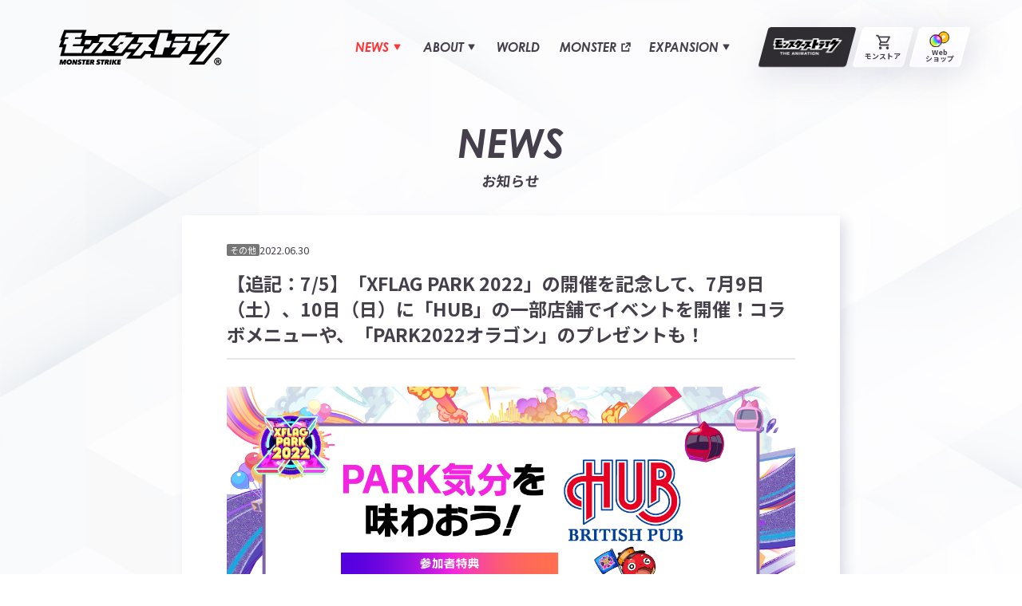

--- FILE ---
content_type: text/html
request_url: https://www.monster-strike.com/news/20220630_6.html
body_size: 10207
content:
<!DOCTYPE html>
<html lang="ja">
<head>
  <meta charset="UTF-8">
  <meta name="viewport" content="width=device-width,initial-scale=1,viewport-fit=cover">
  <meta name="format-detection" content="telephone=no, email=no, address=no">
  <meta name="theme-color" content="#fbfcfc">
  <meta name="robots" content="index, follow, max-image-preview:large">
  <meta name="description" content="「XFLAG PARK 2022」の開催を記念して、7月9日（土）、10日（日）に「HUB」の一部店舗でイベントを開催！コラボメニューや、「PARK2022オラゴン」のプレゼントも！">
  <meta name="apple-mobile-web-app-title" content="公式サイト">
  <meta property="og:type" content="website">
  <meta property="og:title" content="【追記：7/5】「XFLAG PARK 2022」の開催を記念して、7月9日（土）、10日（日）に「HUB」の一部店舗でイベントを開催！コラボメニューや、「PARK2022オラゴン」のプレゼントも！ | モンスターストライク(モンスト)公式サイト">
  <meta property="og:url" content="https://www.monster-strike.com/news/20220630_6.html">
  <meta property="og:site_name" content="モンスターストライク(モンスト)公式サイト">
  <meta property="og:description" content="「XFLAG PARK 2022」の開催を記念して、7月9日（土）、10日（日）に「HUB」の一部店舗でイベントを開催！コラボメニューや、「PARK2022オラゴン」のプレゼントも！">
  <meta property="og:image" content="https://www.monster-strike.com/assets/news/img/ogp/game_news/ogp.png">
  <meta name="twitter:card" content="summary_large_image">
  <meta name="twitter:title" content="【追記：7/5】「XFLAG PARK 2022」の開催を記念して、7月9日（土）、10日（日）に「HUB」の一部店舗でイベントを開催！コラボメニューや、「PARK2022オラゴン」のプレゼントも！ | モンスターストライク(モンスト)公式サイト">
  <meta name="twitter:description" content="「XFLAG PARK 2022」の開催を記念して、7月9日（土）、10日（日）に「HUB」の一部店舗でイベントを開催！コラボメニューや、「PARK2022オラゴン」のプレゼントも！">
  <meta name="twitter:image" content="https://www.monster-strike.com/assets/news/img/ogp/game_news/ogp.png">
  <link rel="icon" href="/favicon.ico" sizes="32x32">
  <link rel="icon" href="/favicon.svg" type="image/svg+xml">
  <link rel="apple-touch-icon" href="/apple-touch-icon.png?250826">
  <link rel="manifest" href="/manifest.webmanifest">
  <link rel="canonical" href="https://www.monster-strike.com/news/20220630_6.html">
  <link rel="stylesheet" href="https://use.typekit.net/gbi2csz.css">
  <link rel="preconnect" href="https://fonts.googleapis.com">
  <link rel="preconnect" href="https://fonts.gstatic.com" crossorigin>
  <link href="https://fonts.googleapis.com/css2?family=Noto+Sans+JP:wght@100..900&display=swap" rel="stylesheet">
  <title>
    
      【追記：7/5】「XFLAG PARK 2022」の開催を記念して、7月9日（土）、10日（日）に「HUB」の一部店舗でイベントを開催！コラボメニューや、「PARK2022オラゴン」のプレゼントも！
     | モンスターストライク(モンスト)公式サイト
  </title>
  <script type="application/ld+json">
    [{
      "@context": "https://schema.org",
      "@type": "NewsArticle",
      "headline": "【追記：7/5】「XFLAG PARK 2022」の開催を記念して、7月9日（土）、10日（日）に「HUB」の一部店舗でイベントを開催！コラボメニューや、「PARK2022オラゴン」のプレゼントも！",
      "image": ["https://www.monster-strike.com/assets/news/img/ogp/game_news/ogp.png"],
      "datePublished": "2022-06-30T17:45:00+09:00",
      "dateModified": "2025-06-09T22:20:28+09:00",
      "author": [{
        "@type": "Organization",
        "name": "MIXI, Inc.",
        "url": "https://mixi.co.jp/"
      }]
    }, {
      "@context": "https://schema.org",
      "@type": "BreadcrumbList",
      "itemListElement": [{
        "@type": "ListItem",
        "position": 1,
        "item": {
          "@id": "https://www.monster-strike.com/",
          "name": "モンスターストライク(モンスト)公式サイト"
        }
      }, {
        "@type": "ListItem",
        "position": 2,
        "item": {
          "@id": "https://www.monster-strike.com/news/",
          "name": "ゲーム情報"
        }
      }, {
        "@type": "ListItem",
        "position": 3,
        "item": {
          "@id": "https://www.monster-strike.com/news/20220630_6.html",
          "name": "【追記：7/5】「XFLAG PARK 2022」の開催を記念して、7月9日（土）、10日（日）に「HUB」の一部店舗でイベントを開催！コラボメニューや、「PARK2022オラゴン」のプレゼントも！"
        }
      }]
    }]

  </script>
  <script type="module" src="/_astro/js/common.js"></script>
  <script type="module" src="/_astro/js/components-news2.js"></script>
  <!-- Google Tag Manager -->
  <script>
    (function(w, d, s, l, i) {
      w[l] = w[l] || [];
      w[l].push({
        "gtm.start": new Date().getTime(),
        event: "gtm.js"
      });
      var f = d.getElementsByTagName(s)[0],
        j = d.createElement(s),
        dl = l != "dataLayer" ? "&l=" + l : "";
      j.async = true;
      j.src = "https://www.googletagmanager.com/gtm.js?id=" + i + dl;
      f.parentNode.insertBefore(j, f);
    })(window, document, "script", "dataLayer", "GTM-MZDCTWK");

  </script>
  <!-- End Google Tag Manager -->
  <link rel="stylesheet" href="/_astro/css/pages-common.css">
  <link rel="stylesheet" href="/_astro/css/pages-news.css">
</head>
<body data-current-page="news">
  <!-- Google Tag Manager (noscript) -->
  <noscript><iframe src="https://www.googletagmanager.com/ns.html?id=GTM-MZDCTWK" height="0" width="0" style="display:none;visibility:hidden"></iframe></noscript>
  <!-- End Google Tag Manager (noscript) -->
  <div class="l-wrapper-gutter">
    <div class="l-wrapper js-l-wrapper" data-type="subpage">
      <header class="header js-header" data-astro-cid-zckue2v4>
  <div class="header__wrap" data-astro-cid-zckue2v4>
    <div class="header__logo" data-astro-cid-zckue2v4>
      <a href="/" class="appLogo" data-tracking="共通メニュー,ヘッダー,モンストロゴ" data-astro-cid-znlip6zs>
        <img src="/_astro/img/ms-logo.svg" width="246" height="51" alt="モンスターストライク" class="appLogo__img" data-astro-cid-znlip6zs>
      </a>
    </div>
    <nav class="header__nav" aria-label="PC用ナビゲーション" data-astro-cid-zckue2v4>
      <ul class="navigationMenu" role="menubar" data-astro-cid-ns3m4pmt>
        <li class="navigationMenu__item" role="menuitem" data-astro-cid-5rdvjgyk>
          <button type="button" class="navigationMenu__button" aria-expanded="false" aria-haspopup="true" aria-controls="submenu-news" id="button-news" data-menu="news" data-astro-cid-5rdvjgyk>
            <span class="navigationMenu__text" data-astro-cid-5rdvjgyk>
              <span lang="ja" data-astro-cid-5rdvjgyk>お知らせ</span>
              <span lang="en" aria-hidden="true" data-astro-cid-5rdvjgyk> NEWS </span>
            </span>
            <svg width="10" height="10" viewBox="0 0 10 10" fill="none" class="navigationMenu__iconTriangle" data-astro-cid-5rdvjgyk="true">
              <path d="M5.36401 8.85895C5.19644 9.14424 4.77752 9.14424 4.60995 8.85895L0.462621 1.79814C0.295053 1.51286 0.504514 1.15625 0.839651 1.15625L9.13431 1.15625C9.46944 1.15625 9.6789 1.51286 9.51134 1.79814L5.36401 8.85895Z" fill="currentColor" />
            </svg>
          </button>
          <div class="navigationMenu__sub" role="menu" id="submenu-news" aria-labelledby="button-news" data-astro-cid-2j2it4a7>
            <ul class="navigationMenu__subList" data-astro-cid-2j2it4a7>
              <li class="navigationMenu__subItem">
                <a href="/news/" class="navigationMenu__subLink" role="menuitem" data-href="/news/" data-tracking="共通メニュー,PCヘッダー,ゲーム情報">
                  <span>ゲーム情報</span>
                </a>
              </li>
              <li class="navigationMenu__subItem">
                <a href="/entertainment-news/" class="navigationMenu__subLink" role="menuitem" data-href="/entertainment-news/" data-tracking="共通メニュー,PCヘッダー,エンタメ情報">
                  <span>エンタメ情報</span>
                </a>
              </li>
            </ul>
          </div>
        </li>
        <li class="navigationMenu__item" role="menuitem" data-astro-cid-5rdvjgyk>
          <button type="button" class="navigationMenu__button" aria-expanded="false" aria-haspopup="true" aria-controls="submenu-about" id="button-about" data-menu="about" data-astro-cid-5rdvjgyk>
            <span class="navigationMenu__text" data-astro-cid-5rdvjgyk>
              <span lang="ja" data-astro-cid-5rdvjgyk>モンストとは</span>
              <span lang="en" aria-hidden="true" data-astro-cid-5rdvjgyk> ABOUT </span>
            </span>
            <svg width="10" height="10" viewBox="0 0 10 10" fill="none" class="navigationMenu__iconTriangle" data-astro-cid-5rdvjgyk="true">
              <path d="M5.36401 8.85895C5.19644 9.14424 4.77752 9.14424 4.60995 8.85895L0.462621 1.79814C0.295053 1.51286 0.504514 1.15625 0.839651 1.15625L9.13431 1.15625C9.46944 1.15625 9.6789 1.51286 9.51134 1.79814L5.36401 8.85895Z" fill="currentColor" />
            </svg>
          </button>
          <div class="navigationMenu__sub" role="menu" id="submenu-about" aria-labelledby="button-about" data-astro-cid-2j2it4a7>
            <ul class="navigationMenu__subList" data-astro-cid-2j2it4a7>
              <li class="navigationMenu__subItem">
                <a href="/howto/" class="navigationMenu__subLink" role="menuitem" data-href="/howto/" data-tracking="共通メニュー,PCヘッダー,遊び方">
                  <span>遊び方</span>
                </a>
              </li>
              <li class="navigationMenu__subItem">
                <a href="/connect/" class="navigationMenu__subLink" role="menuitem" data-href="/connect/" data-tracking="共通メニュー,PCヘッダー,協力プレイ">
                  <span>協力プレイ</span>
                </a>
              </li>
              <li class="navigationMenu__subItem">
                <a href="https://support.monster-strike.com/hc/ja?_gl=1*yi0r34*_ga*NjIxNjg0MzMxLjE3NDE2NzM0MTY.*_ga_3HTWJ255VB*MTc0NDI4MjU0Ny43My4wLjE3NDQyODI1NDcuMC4wLjA." class="navigationMenu__subLink" role="menuitem" data-href="https://support.monster-strike.com/hc/ja?_gl=1*yi0r34*_ga*NjIxNjg0MzMxLjE3NDE2NzM0MTY.*_ga_3HTWJ255VB*MTc0NDI4MjU0Ny43My4wLjE3NDQyODI1NDcuMC4wLjA." target="_blank" aria-label="Q&#38;A（新しいタブで開く）" data-tracking="共通メニュー,PCヘッダー,Q&#38;A">
                  <span>Q&amp;A</span>
                  <svg width="16" height="16" viewBox="0 0 16 16" fill="none" class="navigationMenu__iconBlank">
                    <path d="M6.74805 3.07031V4.97917H3.45964V12.5384H11.0189V9.25H12.9277V14.4473H1.55078V3.07031H6.74805Z" fill="currentColor" />
                    <path d="M14.1686 3.18034L7.91276 9.4362L6.5625 8.08659L12.819 1.83008L14.1686 3.18034Z" fill="currentColor" />
                    <path d="M14.4947 1.50586V7.70768H12.4947V3.50586H8.29419V1.50586H14.4947Z" fill="currentColor" />
                  </svg>
                </a>
              </li>
            </ul>
          </div>
        </li>
        <li class="navigationMenu__item" role="menuitem" data-astro-cid-5rdvjgyk>
          <a href="/world/" class="navigationMenu__link" data-menu="world" data-tracking="共通メニュー,PCヘッダー,世界観" data-astro-cid-5rdvjgyk>
            <span class="navigationMenu__text" data-astro-cid-5rdvjgyk>
              <span lang="ja" data-astro-cid-5rdvjgyk>世界観</span>
              <span lang="en" aria-hidden="true" data-astro-cid-5rdvjgyk> WORLD </span>
            </span>
          </a>
        </li>
        <li class="navigationMenu__item" role="menuitem" data-astro-cid-5rdvjgyk>
          <a href="https://dic.xflag.com/monsterstrike/" target="_blank" class="navigationMenu__link" aria-label="モンスター（新しいタブで開く）" data-tracking="共通メニュー,PCヘッダー,モンスター" data-astro-cid-5rdvjgyk>
            <span class="navigationMenu__text" data-astro-cid-5rdvjgyk>
              <span lang="ja" data-astro-cid-5rdvjgyk>モンスター</span>
              <span lang="en" aria-hidden="true" data-astro-cid-5rdvjgyk> MONSTER </span>
            </span>
            <svg width="16" height="16" viewBox="0 0 16 16" fill="none" class="navigationMenu__iconBlank" data-astro-cid-5rdvjgyk="true">
              <path d="M6.74805 3.07031V4.97917H3.45964V12.5384H11.0189V9.25H12.9277V14.4473H1.55078V3.07031H6.74805Z" fill="currentColor" />
              <path d="M14.1686 3.18034L7.91276 9.4362L6.5625 8.08659L12.819 1.83008L14.1686 3.18034Z" fill="currentColor" />
              <path d="M14.4947 1.50586V7.70768H12.4947V3.50586H8.29419V1.50586H14.4947Z" fill="currentColor" />
            </svg>
          </a>
        </li>
        <li class="navigationMenu__item" role="menuitem" data-astro-cid-5rdvjgyk>
          <button type="button" class="navigationMenu__button" aria-expanded="false" aria-haspopup="true" aria-controls="submenu-expansion" id="button-expansion" data-menu="expansion" data-astro-cid-5rdvjgyk>
            <span class="navigationMenu__text" data-astro-cid-5rdvjgyk>
              <span lang="ja" data-astro-cid-5rdvjgyk>広がるモンストの世界</span>
              <span lang="en" aria-hidden="true" data-astro-cid-5rdvjgyk> EXPANSION </span>
            </span>
            <svg width="10" height="10" viewBox="0 0 10 10" fill="none" class="navigationMenu__iconTriangle" data-astro-cid-5rdvjgyk="true">
              <path d="M5.36401 8.85895C5.19644 9.14424 4.77752 9.14424 4.60995 8.85895L0.462621 1.79814C0.295053 1.51286 0.504514 1.15625 0.839651 1.15625L9.13431 1.15625C9.46944 1.15625 9.6789 1.51286 9.51134 1.79814L5.36401 8.85895Z" fill="currentColor" />
            </svg>
          </button>
          <div class="navigationMenu__sub" role="menu" id="submenu-expansion" aria-labelledby="button-expansion" data-astro-cid-2j2it4a7>
            <ul class="navigationMenu__subList" data-astro-cid-2j2it4a7>
              <li class="navigationMenu__subItem">
                <a href="https://anime.monster-strike.com/" class="navigationMenu__subLink" role="menuitem" data-href="https://anime.monster-strike.com/" target="_blank" aria-label="アニメ モンスターストライク（新しいタブで開く）" data-tracking="共通メニュー,PCヘッダー,アニメ モンスターストライク">
                  <span>アニメ モンスターストライク</span>
                  <svg width="16" height="16" viewBox="0 0 16 16" fill="none" class="navigationMenu__iconBlank">
                    <path d="M6.74805 3.07031V4.97917H3.45964V12.5384H11.0189V9.25H12.9277V14.4473H1.55078V3.07031H6.74805Z" fill="currentColor" />
                    <path d="M14.1686 3.18034L7.91276 9.4362L6.5625 8.08659L12.819 1.83008L14.1686 3.18034Z" fill="currentColor" />
                    <path d="M14.4947 1.50586V7.70768H12.4947V3.50586H8.29419V1.50586H14.4947Z" fill="currentColor" />
                  </svg>
                </a>
              </li>
              <li class="navigationMenu__subItem">
                <a href="https://monsoni.monster-strike.com/" class="navigationMenu__subLink" role="menuitem" data-href="https://monsoni.monster-strike.com/" target="_blank" aria-label="モンソニ！（新しいタブで開く）" data-tracking="共通メニュー,PCヘッダー,モンソニ！">
                  <span>モンソニ！</span>
                  <svg width="16" height="16" viewBox="0 0 16 16" fill="none" class="navigationMenu__iconBlank">
                    <path d="M6.74805 3.07031V4.97917H3.45964V12.5384H11.0189V9.25H12.9277V14.4473H1.55078V3.07031H6.74805Z" fill="currentColor" />
                    <path d="M14.1686 3.18034L7.91276 9.4362L6.5625 8.08659L12.819 1.83008L14.1686 3.18034Z" fill="currentColor" />
                    <path d="M14.4947 1.50586V7.70768H12.4947V3.50586H8.29419V1.50586H14.4947Z" fill="currentColor" />
                  </svg>
                </a>
              </li>
              <li class="navigationMenu__subItem">
                <a href="https://metast.monster-strike.com/" class="navigationMenu__subLink" role="menuitem" data-href="https://metast.monster-strike.com/" target="_blank" aria-label="メタスト（新しいタブで開く）" data-tracking="共通メニュー,PCヘッダー,メタスト">
                  <span>メタスト</span>
                  <svg width="16" height="16" viewBox="0 0 16 16" fill="none" class="navigationMenu__iconBlank">
                    <path d="M6.74805 3.07031V4.97917H3.45964V12.5384H11.0189V9.25H12.9277V14.4473H1.55078V3.07031H6.74805Z" fill="currentColor" />
                    <path d="M14.1686 3.18034L7.91276 9.4362L6.5625 8.08659L12.819 1.83008L14.1686 3.18034Z" fill="currentColor" />
                    <path d="M14.4947 1.50586V7.70768H12.4947V3.50586H8.29419V1.50586H14.4947Z" fill="currentColor" />
                  </svg>
                </a>
              </li>
              <li class="navigationMenu__subItem">
                <a href="/comic/" class="navigationMenu__subLink" role="menuitem" data-href="/comic/" data-tracking="共通メニュー,PCヘッダー,モンストマンガ">
                  <span>モンストマンガ</span>
                </a>
              </li>
              <li class="navigationMenu__subItem">
                <a href="/event/" class="navigationMenu__subLink" role="menuitem" data-href="/event/" data-tracking="共通メニュー,PCヘッダー,イベント">
                  <span>イベント</span>
                </a>
              </li>
            </ul>
          </div>
        </li>
      </ul>
      <ul class="navigationOther" data-astro-cid-xy75omoj>
        <li class="navigationOther__item" data-astro-cid-xy75omoj>
          <a href="https://anime.monster-strike.com/" target="_blank" class="navigationOther__link" data-type="anime" data-tracking="共通メニュー,PCヘッダー,モンスターストライク THE ANIMATION" data-astro-cid-xy75omoj>
            <picture data-astro-cid-xy75omoj="true">
              <source srcset="/_astro/img/anime-logo_1clQFP.avif" type="image/avif">
              <img src="/_astro/img/anime-logo_Z1dpDxc.png" alt="モンスターストライク THE ANIMATION" data-astro-cid-xy75omoj="true" loading="lazy" decoding="async" fetchpriority="auto" width="196" height="46">
            </picture>
          </a>
        </li>
        <li class="navigationOther__item" data-astro-cid-xy75omoj>
          <a href="https://monstore.monster-strike.com/" target="_blank" class="navigationOther__link" data-type="monstore" data-tracking="共通メニュー,PCヘッダー,モンストア" data-astro-cid-xy75omoj>
            <span class="navigationOther__icon" data-astro-cid-xy75omoj><img src="/_astro/img/monstore.svg" width="25" height="24" alt="" data-astro-cid-xy75omoj></span>
            <span class="navigationOther__text" data-astro-cid-xy75omoj>モンストア</span>
          </a>
        </li>
        <li class="navigationOther__item" data-astro-cid-xy75omoj>
          <a href="https://webshop.monster-strike.com/" target="_blank" class="navigationOther__link" data-type="webshop" data-tracking-custom-event="モンストWebショップ,PCヘッダー,共通メニュー" data-astro-cid-xy75omoj>
            <span class="navigationOther__icon" data-astro-cid-xy75omoj><img src="/_astro/img/webshop.svg" width="28" height="22" alt="" data-astro-cid-xy75omoj></span>
            <span class="navigationOther__text" data-astro-cid-xy75omoj>Web<br data-astro-cid-xy75omoj>ショップ</span>
          </a>
        </li>
      </ul>
    </nav>
    <nav class="header__navMobile" aria-label="モバイル用ナビゲーション" data-astro-cid-zckue2v4>
      <div id="mobileNavigation" class="navigationMobile" aria-hidden="true" data-astro-cid-kafnutr4>
        <div class="navigationMobile__inner" data-astro-cid-kafnutr4>
          <div class="navigationMobile__header" data-astro-cid-kafnutr4>
            <a class="navigationMobile__logo" href="/" data-tracking="共通メニュー,SPヘッダー,モンストロゴ" data-astro-cid-kafnutr4>
              <img src="/_astro/img/ms-logo.svg" width="155" height="32" alt="モンスターストライク" data-astro-cid-kafnutr4>
            </a>
          </div>
          <div class="navigationMobile__body" data-astro-cid-kafnutr4>
            <div class="navigationMobile__section" data-astro-cid-kafnutr4>
              <div class="navigationMobile__title" data-astro-cid-kafnutr4>
                <span class="navigationMobile__titleEn" lang="en" data-astro-cid-kafnutr4>NEWS</span>
                <span class="navigationMobile__titleJa" data-astro-cid-kafnutr4>お知らせ</span>
              </div>
              <ul class="navigationMobile__list" data-astro-cid-kafnutr4>
                <li class="navigationMobile__item" data-astro-cid-kafnutr4>
                  <a href="/news/" class="navigationMobile__link" data-tracking="共通メニュー,SPヘッダー,ゲーム情報" data-astro-cid-kafnutr4> ゲーム情報 </a>
                </li>
                <li class="navigationMobile__item" data-astro-cid-kafnutr4>
                  <a href="/entertainment-news/" class="navigationMobile__link" data-tracking="共通メニュー,SPヘッダー,エンタメ情報" data-astro-cid-kafnutr4> エンタメ情報 </a>
                </li>
              </ul>
            </div>
            <div class="navigationMobile__section" data-astro-cid-kafnutr4>
              <div class="navigationMobile__title" data-astro-cid-kafnutr4>
                <span class="navigationMobile__titleEn" lang="en" data-astro-cid-kafnutr4>ABOUT</span>
                <span class="navigationMobile__titleJa" data-astro-cid-kafnutr4>モンストとは</span>
              </div>
              <ul class="navigationMobile__list" data-astro-cid-kafnutr4>
                <li class="navigationMobile__item" data-astro-cid-kafnutr4>
                  <a href="/world/" class="navigationMobile__link" data-tracking="共通メニュー,SPヘッダー,世界観" data-astro-cid-kafnutr4>世界観</a>
                </li>
                <li class="navigationMobile__item" data-astro-cid-kafnutr4>
                  <a href="https://dic.xflag.com/monsterstrike/" target="_blank" class="navigationMobile__link" data-tracking="共通メニュー,SPヘッダー,モンスター" data-astro-cid-kafnutr4> モンスター <span class="navigationMobile__iconBlank" data-astro-cid-kafnutr4>
                      <svg width="16" height="16" viewBox="0 0 16 16" fill="none" data-astro-cid-kafnutr4="true">
                        <path d="M6.74805 3.07031V4.97917H3.45964V12.5384H11.0189V9.25H12.9277V14.4473H1.55078V3.07031H6.74805Z" fill="currentColor" />
                        <path d="M14.1686 3.18034L7.91276 9.4362L6.5625 8.08659L12.819 1.83008L14.1686 3.18034Z" fill="currentColor" />
                        <path d="M14.4947 1.50586V7.70768H12.4947V3.50586H8.29419V1.50586H14.4947Z" fill="currentColor" />
                      </svg>
                    </span>
                  </a>
                </li>
                <li class="navigationMobile__item" data-astro-cid-kafnutr4>
                  <a href="/howto/" class="navigationMobile__link" data-tracking="共通メニュー,SPヘッダー,遊び方" data-astro-cid-kafnutr4>遊び方</a>
                </li>
                <li class="navigationMobile__item" data-astro-cid-kafnutr4>
                  <a href="/connect/" class="navigationMobile__link" data-tracking="共通メニュー,SPヘッダー,協力プレイ" data-astro-cid-kafnutr4>協力プレイ</a>
                </li>
                <li class="navigationMobile__item" data-astro-cid-kafnutr4>
                  <a href="https://support.monster-strike.com/hc/ja?_gl=1*yi0r34*_ga*NjIxNjg0MzMxLjE3NDE2NzM0MTY.*_ga_3HTWJ255VB*MTc0NDI4MjU0Ny43My4wLjE3NDQyODI1NDcuMC4wLjA." target="_blank" class="navigationMobile__link" data-tracking="共通メニュー,SPヘッダー,Q&A" data-astro-cid-kafnutr4> Q&A <span class="navigationMobile__iconBlank" data-astro-cid-kafnutr4>
                      <svg width="16" height="16" viewBox="0 0 16 16" fill="none" data-astro-cid-kafnutr4="true">
                        <path d="M6.74805 3.07031V4.97917H3.45964V12.5384H11.0189V9.25H12.9277V14.4473H1.55078V3.07031H6.74805Z" fill="currentColor" />
                        <path d="M14.1686 3.18034L7.91276 9.4362L6.5625 8.08659L12.819 1.83008L14.1686 3.18034Z" fill="currentColor" />
                        <path d="M14.4947 1.50586V7.70768H12.4947V3.50586H8.29419V1.50586H14.4947Z" fill="currentColor" />
                      </svg>
                    </span>
                  </a>
                </li>
              </ul>
            </div>
            <div class="navigationMobile__webshop" data-astro-cid-kafnutr4>
              <a href="https://webshop.monster-strike.com/" target="_blank" class="navigationMobile__webshopLink" data-tracking-custom-event="モンストWebショップ,SPヘッダー,共通メニュー" data-astro-cid-kafnutr4>
                <picture data-astro-cid-kafnutr4="true">
                  <source srcset="/_astro/img/webshopBnr_Z2cru8n.avif" type="image/avif">
                  <img src="/_astro/img/webshopBnr_Z1hLhhU.png" alt="モンストWebショップ オーブがアプリ内よりお得!!" loading="lazy" decoding="async" data-astro-cid-kafnutr4="true" fetchpriority="auto" width="510" height="160">
                </picture>
              </a>
            </div>
            <div class="navigationMobile__section" data-astro-cid-kafnutr4>
              <div class="navigationMobile__title" data-astro-cid-kafnutr4>
                <span class="navigationMobile__titleEn" lang="en" data-astro-cid-kafnutr4>EXPANSION</span>
                <span class="navigationMobile__titleJa" data-astro-cid-kafnutr4>広がるモンストの世界</span>
              </div>
              <ul class="navigationMobile__list2" data-astro-cid-kafnutr4>
                <li class="navigationMobile__item2" data-astro-cid-kafnutr4>
                  <a href="https://anime.monster-strike.com/" target="_blank" class="navigationMobile__link2" data-tracking="共通メニュー,SPヘッダー,アニメ モンスターストライク" data-astro-cid-kafnutr4>
                    <div class="navigationMobile__list2Img" data-astro-cid-kafnutr4>
                      <picture data-astro-cid-kafnutr4="true">
                        <source srcset="/_astro/img/anime_1jvEiH.avif" type="image/avif">
                        <img src="/_astro/img/anime_1oTmIH.png" alt="" loading="lazy" decoding="async" data-astro-cid-kafnutr4="true" fetchpriority="auto" width="152" height="104">
                      </picture>
                    </div>
                    <div class="navigationMobile__list2Content" data-astro-cid-kafnutr4>
                      <span class="navigationMobile__list2En" lang="en" data-astro-cid-kafnutr4>ANIME</span>
                      <span class="navigationMobile__list2Ja" data-astro-cid-kafnutr4>アニメ モンスターストライク</span>
                    </div>
                    <span class="navigationMobile__iconBlank" data-astro-cid-kafnutr4>
                      <svg width="16" height="16" viewBox="0 0 16 16" fill="none" data-astro-cid-kafnutr4="true">
                        <path d="M6.74805 3.07031V4.97917H3.45964V12.5384H11.0189V9.25H12.9277V14.4473H1.55078V3.07031H6.74805Z" fill="currentColor" />
                        <path d="M14.1686 3.18034L7.91276 9.4362L6.5625 8.08659L12.819 1.83008L14.1686 3.18034Z" fill="currentColor" />
                        <path d="M14.4947 1.50586V7.70768H12.4947V3.50586H8.29419V1.50586H14.4947Z" fill="currentColor" />
                      </svg>
                    </span>
                  </a>
                </li>
                <li class="navigationMobile__item2" data-astro-cid-kafnutr4>
                  <a href="https://monsoni.monster-strike.com/" target="_blank" class="navigationMobile__link2" data-tracking="共通メニュー,SPヘッダー,モンソニ！" data-astro-cid-kafnutr4>
                    <div class="navigationMobile__list2Img" data-astro-cid-kafnutr4>
                      <picture data-astro-cid-kafnutr4="true">
                        <source srcset="/_astro/img/music_Mj7LS.avif" type="image/avif">
                        <img src="/_astro/img/music_RGPcS.png" alt="" loading="lazy" decoding="async" data-astro-cid-kafnutr4="true" fetchpriority="auto" width="152" height="104">
                      </picture>
                    </div>
                    <div class="navigationMobile__list2Content" data-astro-cid-kafnutr4>
                      <span class="navigationMobile__list2En" lang="en" data-astro-cid-kafnutr4>MUSIC</span>
                      <span class="navigationMobile__list2Ja" data-astro-cid-kafnutr4>モンソニ！</span>
                    </div>
                    <span class="navigationMobile__iconBlank" data-astro-cid-kafnutr4>
                      <svg width="16" height="16" viewBox="0 0 16 16" fill="none" data-astro-cid-kafnutr4="true">
                        <path d="M6.74805 3.07031V4.97917H3.45964V12.5384H11.0189V9.25H12.9277V14.4473H1.55078V3.07031H6.74805Z" fill="currentColor" />
                        <path d="M14.1686 3.18034L7.91276 9.4362L6.5625 8.08659L12.819 1.83008L14.1686 3.18034Z" fill="currentColor" />
                        <path d="M14.4947 1.50586V7.70768H12.4947V3.50586H8.29419V1.50586H14.4947Z" fill="currentColor" />
                      </svg>
                    </span>
                  </a>
                </li>
                <li class="navigationMobile__item2" data-astro-cid-kafnutr4>
                  <a href="https://metast.monster-strike.com/" target="_blank" class="navigationMobile__link2" data-tracking="共通メニュー,SPヘッダー,メタスト" data-astro-cid-kafnutr4>
                    <div class="navigationMobile__list2Img" data-astro-cid-kafnutr4>
                      <picture data-astro-cid-kafnutr4="true">
                        <source srcset="/_astro/img/vtuber_ZyQvU1.avif" type="image/avif">
                        <img src="/_astro/img/vtuber_2abxhY.png" alt="" loading="lazy" decoding="async" data-astro-cid-kafnutr4="true" fetchpriority="auto" width="152" height="104">
                      </picture>
                    </div>
                    <div class="navigationMobile__list2Content" data-astro-cid-kafnutr4>
                      <span class="navigationMobile__list2En" lang="en" data-astro-cid-kafnutr4>VTuber</span>
                      <span class="navigationMobile__list2Ja" data-astro-cid-kafnutr4>メタスト</span>
                    </div>
                    <span class="navigationMobile__iconBlank" data-astro-cid-kafnutr4>
                      <svg width="16" height="16" viewBox="0 0 16 16" fill="none" data-astro-cid-kafnutr4="true">
                        <path d="M6.74805 3.07031V4.97917H3.45964V12.5384H11.0189V9.25H12.9277V14.4473H1.55078V3.07031H6.74805Z" fill="currentColor" />
                        <path d="M14.1686 3.18034L7.91276 9.4362L6.5625 8.08659L12.819 1.83008L14.1686 3.18034Z" fill="currentColor" />
                        <path d="M14.4947 1.50586V7.70768H12.4947V3.50586H8.29419V1.50586H14.4947Z" fill="currentColor" />
                      </svg>
                    </span>
                  </a>
                </li>
                <li class="navigationMobile__item2" data-astro-cid-kafnutr4>
                  <a href="/comic/" class="navigationMobile__link2" data-tracking="共通メニュー,SPヘッダー,モンストマンガ" data-astro-cid-kafnutr4>
                    <div class="navigationMobile__list2Img" data-astro-cid-kafnutr4>
                      <picture data-astro-cid-kafnutr4="true">
                        <source srcset="/_astro/img/comic_Z1qmJ8J.avif" type="image/avif">
                        <img src="/_astro/img/comic_Z1kY1HJ.png" alt="" loading="lazy" decoding="async" data-astro-cid-kafnutr4="true" fetchpriority="auto" width="152" height="104">
                      </picture>
                    </div>
                    <div class="navigationMobile__list2Content" data-astro-cid-kafnutr4>
                      <span class="navigationMobile__list2En" lang="en" data-astro-cid-kafnutr4>COMIC</span>
                      <span class="navigationMobile__list2Ja" data-astro-cid-kafnutr4>モンストマンガ</span>
                    </div>
                  </a>
                </li>
                <li class="navigationMobile__item2" data-astro-cid-kafnutr4>
                  <a href="/event/" class="navigationMobile__link2" data-tracking="共通メニュー,SPヘッダー,イベント" data-astro-cid-kafnutr4>
                    <div class="navigationMobile__list2Img" data-astro-cid-kafnutr4>
                      <picture data-astro-cid-kafnutr4="true">
                        <source srcset="/_astro/img/event_1nBK30.avif" type="image/avif">
                        <img src="/_astro/img/event_1t0st0.png" alt="" loading="lazy" decoding="async" data-astro-cid-kafnutr4="true" fetchpriority="auto" width="152" height="104">
                      </picture>
                    </div>
                    <div class="navigationMobile__list2Content" data-astro-cid-kafnutr4>
                      <span class="navigationMobile__list2En" lang="en" data-astro-cid-kafnutr4>EVENT</span>
                      <span class="navigationMobile__list2Ja" data-astro-cid-kafnutr4>イベント</span>
                    </div>
                  </a>
                </li>
              </ul>
            </div>
            <div class="navigationMobile__section" data-astro-cid-kafnutr4>
              <div class="navigationMobile__sns" data-astro-cid-kafnutr4>
                <a href="/sns/" class="navigationMobile__snsLink" data-tracking="共通メニュー,SPヘッダー,公式SNSアカウント一覧" data-astro-cid-kafnutr4>
                  <svg width="24" height="24" viewBox="0 0 25 24" fill="none" data-astro-cid-kafnutr4="true">
                    <g clip-path="url(#clip0_6559_85888)">
                      <mask id="mask0_6559_85888" style="mask-type:alpha" maskUnits="userSpaceOnUse" x="0" y="0" width="25" height="24">
                        <rect x="0.5" width="24" height="24" fill="#D9D9D9" />
                      </mask>
                      <g mask="url(#mask0_6559_85888)">
                        <rect x="9.5" y="5" width="11" height="2" fill="#443F4B" />
                        <rect x="9.5" y="11" width="11" height="2" fill="#443F4B" />
                        <rect x="9.5" y="17" width="11" height="2" fill="#443F4B" />
                        <circle cx="5.5" cy="6" r="1.5" fill="#443F4B" />
                        <circle cx="5.5" cy="12" r="1.5" fill="#443F4B" />
                        <circle cx="5.5" cy="18" r="1.5" fill="#443F4B" />
                      </g>
                    </g>
                    <defs>
                      <clipPath id="clip0_6559_85888">
                        <rect width="24" height="24" fill="white" transform="translate(0.5)" />
                      </clipPath>
                    </defs>
                  </svg>
                  <span data-astro-cid-kafnutr4>公式SNSアカウント一覧</span>
                </a>
              </div>
              <div class="navigationMobile__monstore" data-astro-cid-kafnutr4>
                <a href="https://monstore.monster-strike.com/" target="_blank" class="navigationMobile__monstoreLink" data-tracking="共通メニュー,SPヘッダー,モンストア" data-astro-cid-kafnutr4>
                  <picture data-astro-cid-kafnutr4="true">
                    <source srcset="/_astro/img/monstore_Z1Umwlh.avif" type="image/avif">
                    <img src="/_astro/img/monstore_J36eC.png" alt="モンストア" loading="lazy" decoding="async" data-astro-cid-kafnutr4="true" fetchpriority="auto" width="510" height="136">
                  </picture>
                </a>
              </div>
            </div>
          </div>
        </div>
      </div>
    </nav>
    <div class="header__menuButton" data-astro-cid-zckue2v4>
      <button class="hamburgerMenu js-navigationTrigger" type="button" aria-label="モバイル用ナビゲーションを開く" aria-controls="mobileNavigation" aria-expanded="false" aria-haspopup="menu" data-tracking-hide="ヘッダ,メニューを閉じる,TOPページ" data-tracking-show="ヘッダ,メニューを開く,TOPページ" data-tracking="共通メニュー,ヘッダー,開閉ボタン" data-astro-cid-uawxkk4q>
        <div class="hamburgerMenu__container" data-astro-cid-uawxkk4q>
          <div class="hamburgerMenu__icon" data-astro-cid-uawxkk4q>
            <div class="hamburgerMenu__open" data-astro-cid-uawxkk4q>
              <svg class="hamburgerMenu__openTop" viewBox="0 0 24 24" fill="none" data-astro-cid-uawxkk4q>
                <path d="M2.5 6H23.5L21.5 10H0.5L2.5 6Z" fill="#FF3638" data-astro-cid-uawxkk4q></path>
              </svg>
              <svg class="hamburgerMenu__openBottom" viewBox="0 0 24 24" fill="none" data-astro-cid-uawxkk4q>
                <path d="M2.5 14H23.5L21.5 18H0.5L2.5 14Z" fill="#FF3638" data-astro-cid-uawxkk4q></path>
              </svg>
            </div>
            <div class="hamburgerMenu__close" data-astro-cid-uawxkk4q>
              <div class="hamburgerMenu__closeR" data-astro-cid-uawxkk4q>
                <svg viewBox="0 0 24 24" fill="none" data-astro-cid-uawxkk4q>
                  <path d="M20.6396 3.5127L14.4492 11.7266L11.9453 15.0508L8.00195 20.2842L3.00195 20.2725L9.44043 11.7266L11.9453 8.40332L15.6396 3.50098L20.6396 3.5127Z" fill="#FF3638" data-astro-cid-uawxkk4q></path>
                </svg>
              </div>
              <div class="hamburgerMenu__closeL" data-astro-cid-uawxkk4q>
                <svg viewBox="0 0 24 24" fill="none" data-astro-cid-uawxkk4q>
                  <path d="M3.25098 3.5127L8.25098 3.50098L11.9453 8.40332L14.4492 11.7266L20.8887 20.2725L15.8887 20.2842L11.9453 15.0508L9.44043 11.7266L3.25098 3.5127Z" fill="#FF3638" data-astro-cid-uawxkk4q></path>
                </svg>
              </div>
            </div>
          </div>
          <span class="hamburgerMenu__text" lang="en" data-astro-cid-uawxkk4q>
            <span data-type="menu" data-astro-cid-uawxkk4q>MENU</span>
            <span data-type="close" data-astro-cid-uawxkk4q>CLOSE</span>
          </span>
        </div>
      </button>
    </div>
  </div>
</header>

      <main class="l-main news" data-type="subpage">
        <div class="l-inner">
          <div data-astro-cid-4epqpq4r="true" class="section-heading section-heading--text">
            <p lang="en" data-astro-cid-4epqpq4r="true">NEWS</p>
            <p lang="ja" data-astro-cid-4epqpq4r>お知らせ</p>
          </div>
          <article class="news-detail" data-astro-cid-m6po5lpy>
            <div class="news-detail__header">
              <div class="news-detail__header-info">
                
                  
                    <ul class="news-item__category">
                  
                  <li class="news-item__category-item" data-category-label="other">
                    その他
                  </li>
                  
                    </ul>
                  
                
                <div class="news-detail__meta js-new-icon">
                  <time class="news-item__date js-news-date">
                    2022.06.30
                  </time>
                  <p class="news-item__new js-news-new">NEW</p>
                  <div class="news-item__meta-add">
                    
                    
                  </div>
                </div>
              </div>
              <h1 class="news-detail__title">
                
                  【追記：7/5】「XFLAG PARK 2022」の開催を記念して、7月9日（土）、10日（日）に「HUB」の一部店舗でイベントを開催！コラボメニューや、「PARK2022オラゴン」のプレゼントも！
                
              </h1>
            </div>
            <div class="news-detail__body">
              
                <p><span style="color: #ff0000; background-color: #ffff00;"><strong><img alt="mE9Zn78t20220630a.png" src="/entryimage/mE9Zn78t20220630a.png" width="600" height="290" class="mt-image-center" style="text-align: center; display: block; margin: 0 auto 20px;" /></strong></span><strong>「XFLAG PARK 2022」の開催を記念して、「HUB」の一部店舗で「XFLAG PARK 2022」当日に配信が楽しめるイベントを開催！</strong><br /><strong>モンストとのコラボメニューが販売される他、入場特典として缶バッジ（三種）をプレゼント！<br /><br /><img alt="mE9Zn78t20220630b1.jpg" src="/entryimage/mE9Zn78t20220630b1.jpg" width="600" height="338" class="mt-image-center" style="text-align: center; display: block; margin: 0 auto 20px;" /><br /></strong><strong>▼イベント対象店舗</strong><br />・<a href="https://www.pub-hub.com/index.php/shop/detail/88">HUB新宿区役所通り店</a><br />・<a href="https://www.pub-hub.com/index.php/shop/detail/55">HUB名駅店</a><br />・<a href="https://www.pub-hub.com/index.php/shop/detail/82">HUB京阪京橋店</a><br /><br /><strong>▼開催日程</strong><br />2022年7月9日（<span style="color: #0000ff;">土</span>）・7月10日（<span style="color: #ff0000;">日</span>）<br /><br /><strong>▼開催時間</strong><br />当イベントは90分の入れ替え制となります。<br />11:00～12:30、13:00～14:30、15:00～16:30、17:00～18:30、19:30～21:00<br /><span style="color: #999999;">※ラストオーダー：フードは入替え時間の30分前・ドリンクは15分前とさせていただきます。</span><br /><br /><strong>▼コラボメニュー販売期間<br /></strong>2022年7月9日（<span style="color: #0000ff;">土</span>）～7月17日（<span style="color: #ff0000;">日</span>）<br /><span style="color: #999999;">※なくなり次第終了となりますので、予めご了承ください。</span><br /><br />◎その他詳細は<a href="https://www.pub-hub.com/index.php/monster_strike">こちら</a><span style="color: #ff0000; background-color: #ffff00;"><strong></strong></span><br /><br /><br /><span style="background-color: #ffcc99;"><strong>【イベント参加方法】</strong></span><br />当イベントはチケット制となり、事前の申込が必要となります。<br /><br /><strong>▼チケットの申込</strong><br />「HUB新宿区役所通り店」チケット申し込みは<a href="https://event.xflag.com/events/hub_shinjuku_park">こちら</a><br />「HUB名駅店」チケット申し込みは<a href="https://event.xflag.com/events/hub_meieki_park">こちら</a><br />「HUB京阪京橋店」チケット申し込みは<a href="https://event.xflag.com/events/hub_kyobashi_park">こちら</a><br /><br /><strong>▼申込期間</strong><br />2022年6月30日（木）17:00～<br /><br /><strong>▼価格</strong><br />3,300円（税込）<br /><br /><span style="color: #999999;">※1ドリンクチケット、入場特典（缶バッジ三種）が付きます。</span><br /><span style="color: #999999;">※20歳未満の方はご参加いただけません。</span><br /><span style="color: #999999;">※先着順でのチケット販売になります。販売期間にかかわらず、チケットが無くなり次第、販売終了となります。</span><br /><br /><br /><span style="color: #ff00ff;"><strong>【「PARK2022オラゴン」プレゼント！】</strong></span><br /><strong>7月9日（<span style="color: #0000ff;">土</span>）、7月10日（<span style="color: #ff0000;">日</span>）にHUBの対象店舗でイベントに参加した方には「<span style="color: #ff0000;">PARK2022オラゴン</span>」を1体プレゼント！<br /><br />「<span style="color: #ff0000;">PARK2022オラゴン</span>」を「<span style="color: #ff0000;">ゲヘナ</span>」「<span style="color: #0000ff;">毘沙門天</span>」「<span style="color: #008000;">ガロン</span>」「<span style="color: #ff6600;">イグノー</span>」「<span style="color: #800080;">アフラ・マズダー</span>」に素材として使用すると、<span style="color: #ff00ff;">「XFLAG PARK 2022」限定の描き下ろし★6モンスター</span>を入手することが出来ます！<br /></strong><br /><span style="color: #ff0000; background-color: #ffff00;"><strong></strong></span></p><p style="text-align: center;"><span style="color: #ff0000;"><img alt="uS3ZfwJv20220623a1.png" src="/entryimage/uS3ZfwJv20220623a1.png" width="359" height="337" class="mt-image-center" style="text-align: center; display: block; margin: 0 auto 20px;" />火属性 ★5</span><br /><span style="color: #ff0000;">PARK2022オラゴン</span><strong></strong><span style="color: #ff0000; background-color: #ffff00;"><strong><br /></strong></span></p><p><span style="color: #ff0000; background-color: #ffff00;"><br /></span><span style="color: #ff0000;">（追記：7/5）</span><br />「PARK2022オラゴン」のイラストに、一部修正が入ったため画像の差し替えを行いました。<span style="background-color: #ffff00;"></span><span style="color: #ff0000; background-color: #ffff00;"><br /><br /></span>◎「PARK2022オラゴン」の詳細は<a href="https://www.monster-strike.com/news/20220424_2.html#3">こちら</a><br /><br /><span style="color: #999999;">※当イベントでの特典「PARK2022オラゴン」の配布は、お1人様1体とさせていただきます。</span><br /><span style="color: #999999;">※複数回ご参加いただいても、特典を受け取ることができるのはお1人様1体のみです。<br /></span></p>
              
            </div>
            
            <div class="news-detail__share">
              <div class="news-detail__share-title">SHARE</div>
              <ul class="news-detail__share-buttons">
                <li class="news-detail__share-button">
                  <a class="js-share" href="" target="_blank" data-type="x" data-text="【モンスト】【追記：7/5】「XFLAG PARK 2022」の開催を記念して、7月9日（土）、10日（日）に「HUB」の一部店舗でイベントを開催！コラボメニューや、「PARK2022オラゴン」のプレゼントも！
" data-url="https://www.monster-strike.com/news/20220630_6.html
" data-tracking-share="【追記：7/5】「XFLAG PARK 2022」の開催を記念して、7月9日（土）、10日（日）に「HUB」の一部店舗でイベントを開催！コラボメニューや、「PARK2022オラゴン」のプレゼントも！,X">
                    <picture>
                      <source srcset="/_astro/img/icon_x2_Z1UL1eN.avif" type="image/avif">
                      <img src="/_astro/img/icon_x2_1AANgf.png" alt="X" loading="lazy" decoding="async" fetchpriority="auto" width="113" height="112">
                    </picture>
                  </a>
                </li>
                <li class="news-detail__share-button">
                  <a class="js-share" href="" target="_blank" data-type="line" data-text="【モンスト】【追記：7/5】「XFLAG PARK 2022」の開催を記念して、7月9日（土）、10日（日）に「HUB」の一部店舗でイベントを開催！コラボメニューや、「PARK2022オラゴン」のプレゼントも！
" data-url="https://www.monster-strike.com/news/20220630_6.html
" data-tracking-share="【追記：7/5】「XFLAG PARK 2022」の開催を記念して、7月9日（土）、10日（日）に「HUB」の一部店舗でイベントを開催！コラボメニューや、「PARK2022オラゴン」のプレゼントも！,LINE">
                    <picture>
                      <source srcset="/_astro/img/icon_line_Z28fxGy.avif" type="image/avif">
                      <img src="/_astro/img/icon_line_ZWpfxy.png" alt="LINE" loading="lazy" decoding="async" fetchpriority="auto" width="113" height="112">
                    </picture>
                  </a>
                </li>
              </ul>
            </div>
            <div class="news__button" data-astro-cid-m6po5lpy>
              <a href="/news/" class="c-button" data-size="medium" data-variant="tertiary" data-tracking="ゲーム情報,お知らせ一覧,前へ" data-astro-cid-llvevxfy> 一覧に戻る </a>
            </div>
          </article>
          <div class="footerRecommendedBannerWrapper js-footerRecommendedBannerWrapper">
  <div class="footerRecommendedBanner js-footerRecommendedBanner" data-loading="true">
    <div class="footerRecommendedBanner__list swiper-wrapper">
      
        <div class="footerRecommendedBanner__item swiper-slide js-footerRecommendedBanner__item">
          <a class="footerRecommendedBanner__link" href="/news/20260115_1.html" data-tracking="下層ページ共通,オススメバナー,【葬送のフリーレン×モンスト】コラボイベント第2弾が1/17より開催！" target="_self">
            <img src="/assets_mt/upload/e6c4469e38a51bc3ec221840670e296dfc2a7091.png" class="footerRecommendedBanner__img" alt="【葬送のフリーレン×モンスト】コラボイベント第2弾が1/17より開催！" width="600" height="240" loading="lazy" decoding="async">
          </a>
        </div>
      
        <div class="footerRecommendedBanner__item swiper-slide js-footerRecommendedBanner__item">
          <a class="footerRecommendedBanner__link" href="/news/20260115_1.html#3" data-tracking="下層ページ共通,オススメバナー,第2弾のコラボスターターパック登場" target="_self">
            <img src="/assets_mt/upload/eELSBndy20260115.png" class="footerRecommendedBanner__img" alt="第2弾のコラボスターターパック登場" width="600" height="240" loading="lazy" decoding="async">
          </a>
        </div>
      
        <div class="footerRecommendedBanner__item swiper-slide js-footerRecommendedBanner__item">
          <a class="footerRecommendedBanner__link" href="/news/20260115_1.html#11" data-tracking="下層ページ共通,オススメバナー,SNSキャンペーン開催！" target="_self">
            <img src="/assets_mt/upload/gTnxYWHh20260115.png" class="footerRecommendedBanner__img" alt="SNSキャンペーン開催！" width="600" height="240" loading="lazy" decoding="async">
          </a>
        </div>
      
        <div class="footerRecommendedBanner__item swiper-slide js-footerRecommendedBanner__item">
          <a class="footerRecommendedBanner__link" href="/news/20260115_2.html#1" data-tracking="下層ページ共通,オススメバナー,コラボ開催記念！キャラ育成パック販売！" target="_self">
            <img src="/assets_mt/upload/bapack20251113a.png" class="footerRecommendedBanner__img" alt="コラボ開催記念！キャラ育成パック販売！" width="600" height="240" loading="lazy" decoding="async">
          </a>
        </div>
      
        <div class="footerRecommendedBanner__item swiper-slide js-footerRecommendedBanner__item">
          <a class="footerRecommendedBanner__link" href="/news/20251228_5.html" data-tracking="下層ページ共通,オススメバナー,【年末年始キャンペーン'25-'26】モンストアニメに登場した「アングリー」「ノーウェア」の超究極クエストが12/29より順次出現！" target="_self">
            <img src="/assets_mt/upload/amQydVqv20251228.png" class="footerRecommendedBanner__img" alt="【年末年始キャンペーン'25-'26】モンストアニメに登場した「アングリー」「ノーウェア」の超究極クエストが12/29より順次出現！" width="600" height="240" loading="lazy" decoding="async">
          </a>
        </div>
      
        <div class="footerRecommendedBanner__item swiper-slide js-footerRecommendedBanner__item">
          <a class="footerRecommendedBanner__link" href="/entertainment-news/20260115_1.html" data-tracking="下層ページ共通,オススメバナー,モンストで、みんなが“本気で遊ぶ”1日!!「モンストJAMLIT」が2/11に大阪で開催決定！" target="_self">
            <img src="/assets_mt/upload/Tw4mBVFS20260115a.png" class="footerRecommendedBanner__img" alt="モンストで、みんなが“本気で遊ぶ”1日!!「モンストJAMLIT」が2/11に大阪で開催決定！" width="600" height="240" loading="lazy" decoding="async">
          </a>
        </div>
      
    </div>
    <div class="swiper-pagination js-swiper-pagination"></div>
  </div>
</div>

          
        </div>
      </main>
      <footer class="footer js-footer" data-astro-cid-3xzkujrr>
  <div class="footer__bgLayer" data-astro-cid-c7j2lomy>
    <div class="path-wrap" data-astro-cid-c7j2lomy>
      <div class="path" data-astro-cid-c7j2lomy></div>
    </div>
  </div>
  <div class="footer__main" data-astro-cid-3xzkujrr>
    <div class="footer__app" data-astro-cid-3pmilmf7>
      <div class="footer__appIcon" data-astro-cid-3pmilmf7>
        <picture data-astro-cid-3pmilmf7="true">
          <source srcset="/_astro/img/icon_1cOhr.avif" type="image/avif">
          <img src="/_astro/img/icon_1kqyho.png" alt="モンスターストライク" data-astro-cid-3pmilmf7="true" loading="lazy" decoding="async" fetchpriority="auto" width="176" height="176">
        </picture>
      </div>
      <div class="footer__appContainer" data-astro-cid-3pmilmf7>
        <div class="footer__appBadges" data-astro-cid-3pmilmf7>
          <a class="badge__appStore" href="https://itunes.apple.com/jp/app/monsutasutoraiku/id658511662?mt=8" target="_blank" data-tracking-custom-event="ストア遷移,App Storeからダウンロード,共通フッター" data-astro-cid-3pmilmf7>
            <img src="/_astro/img/appStore.svg" alt="App Storeからダウンロード" width="108" height="40" loading="lazy" decoding="async" data-astro-cid-3pmilmf7>
          </a>
          <a class="badge__googlePlay" href="https://play.google.com/store/apps/details?id=jp.co.mixi.monsterstrike&hl=ja" target="_blank" data-tracking-custom-event="ストア遷移,Google Playで手に入れよう,共通フッター" data-astro-cid-3pmilmf7>
            <picture data-astro-cid-3pmilmf7="true">
              <source srcset="/_astro/img/googlePlay_2moinW.avif" type="image/avif">
              <img src="/_astro/img/googlePlay_Z3ncP5.png" alt="Google Playで手に入れよう" data-astro-cid-3pmilmf7="true" loading="lazy" decoding="async" fetchpriority="auto" width="270" height="80">
            </picture>
          </a>
        </div>
        <div class="footer__appTextNote" data-astro-cid-3pmilmf7>Apple および Apple ロゴは米国その他の国で登録されたApple Inc. の商標です。 App Store は Apple Inc. のサービスマークです。 Google Play および Google Play ロゴは、Google LLC の商標です。</div>
      </div>
    </div>
    <div class="footer__sitemap" data-astro-cid-y6mg3dyo>
      <ul class="footer__sitemapList" data-astro-cid-y6mg3dyo>
        <li class="footer__sitemapListNews" data-astro-cid-y6mg3dyo>
          <p class="footer__sitemapListTitle" data-astro-cid-y6mg3dyo>
            <span lang="en" data-astro-cid-y6mg3dyo>NEWS</span>
            <span lang="ja" data-astro-cid-y6mg3dyo>お知らせ</span>
          </p>
          <ul class="footer__sitemapListLinks" data-astro-cid-y6mg3dyo>
            <li class="footer__sitemapListLinksItem" data-astro-cid-y6mg3dyo>
              <a class="footer__sitemapListLinksItemLink" href="/news/" data-tracking="共通メニュー,フッター,ゲーム情報" data-astro-cid-y6mg3dyo><span class="footer__sitemapListLinksItemText" data-astro-cid-y6mg3dyo>ゲーム情報</span></a>
            </li>
            <li class="footer__sitemapListLinksItem" data-astro-cid-y6mg3dyo>
              <a class="footer__sitemapListLinksItemLink" href="/entertainment-news/" data-tracking="共通メニュー,フッター,エンタメ情報" data-astro-cid-y6mg3dyo><span class="footer__sitemapListLinksItemText" data-astro-cid-y6mg3dyo>エンタメ情報</span></a>
            </li>
          </ul>
        </li>
        <li class="footer__sitemapListAbout" data-astro-cid-y6mg3dyo>
          <p class="footer__sitemapListTitle" data-astro-cid-y6mg3dyo>
            <span lang="en" data-astro-cid-y6mg3dyo>ABOUT</span>
            <span lang="ja" data-astro-cid-y6mg3dyo>モンストとは</span>
          </p>
          <ul class="footer__sitemapListLinks" data-astro-cid-y6mg3dyo>
            <li class="footer__sitemapListLinksItem" data-astro-cid-y6mg3dyo>
              <a class="footer__sitemapListLinksItemLink" href="/world/" data-tracking="共通メニュー,フッター,世界観" data-astro-cid-y6mg3dyo><span class="footer__sitemapListLinksItemText" data-astro-cid-y6mg3dyo>世界観</span></a>
            </li>
            <li class="footer__sitemapListLinksItem" data-astro-cid-y6mg3dyo>
              <a class="footer__sitemapListLinksItemLink" href="https://dic.xflag.com/monsterstrike/" target="_blank" data-tracking="共通メニュー,フッター,モンスター" data-astro-cid-y6mg3dyo>
                <span class="footer__sitemapListLinksItemText" data-astro-cid-y6mg3dyo>モンスター</span>
                <svg width="16" height="16" viewBox="0 0 16 16" fill="none" class="footer__iconBlank" data-astro-cid-y6mg3dyo="true">
                  <path d="M6.74805 3.07031V4.97917H3.45964V12.5384H11.0189V9.25H12.9277V14.4473H1.55078V3.07031H6.74805Z" fill="currentColor" />
                  <path d="M14.1686 3.18034L7.91276 9.4362L6.5625 8.08659L12.819 1.83008L14.1686 3.18034Z" fill="currentColor" />
                  <path d="M14.4947 1.50586V7.70768H12.4947V3.50586H8.29419V1.50586H14.4947Z" fill="currentColor" />
                </svg>
              </a>
            </li>
            <li class="footer__sitemapListLinksItem" data-astro-cid-y6mg3dyo>
              <a class="footer__sitemapListLinksItemLink" href="/howto/" data-tracking="共通メニュー,フッター,遊び方" data-astro-cid-y6mg3dyo><span class="footer__sitemapListLinksItemText" data-astro-cid-y6mg3dyo>遊び方</span></a>
            </li>
            <li class="footer__sitemapListLinksItem" data-astro-cid-y6mg3dyo>
              <a class="footer__sitemapListLinksItemLink" href="/connect/" data-tracking="共通メニュー,フッター,協力プレイ" data-astro-cid-y6mg3dyo><span class="footer__sitemapListLinksItemText" data-astro-cid-y6mg3dyo>協力プレイ</span></a>
            </li>
            <li class="footer__sitemapListLinksItem" data-astro-cid-y6mg3dyo>
              <a class="footer__sitemapListLinksItemLink" href="https://support.monster-strike.com/hc/ja?_gl=1*yi0r34*_ga*NjIxNjg0MzMxLjE3NDE2NzM0MTY.*_ga_3HTWJ255VB*MTc0NDI4MjU0Ny43My4wLjE3NDQyODI1NDcuMC4wLjA." target="_blank" data-tracking="共通メニュー,フッター,Q&A" data-astro-cid-y6mg3dyo><span class="footer__sitemapListLinksItemText" data-astro-cid-y6mg3dyo>Q&A</span><svg width="16" height="16" viewBox="0 0 16 16" fill="none" class="footer__iconBlank" data-astro-cid-y6mg3dyo="true">
                  <path d="M6.74805 3.07031V4.97917H3.45964V12.5384H11.0189V9.25H12.9277V14.4473H1.55078V3.07031H6.74805Z" fill="currentColor" />
                  <path d="M14.1686 3.18034L7.91276 9.4362L6.5625 8.08659L12.819 1.83008L14.1686 3.18034Z" fill="currentColor" />
                  <path d="M14.4947 1.50586V7.70768H12.4947V3.50586H8.29419V1.50586H14.4947Z" fill="currentColor" />
                </svg></a>
            </li>
            <li class="footer__sitemapListLinksItem" data-astro-cid-y6mg3dyo>
              <a class="footer__sitemapListLinksItemLink" href="https://webshop.monster-strike.com/" target="_blank" data-tracking="共通メニュー,フッター,Webショップ" data-astro-cid-y6mg3dyo><span class="footer__sitemapListLinksItemText" data-astro-cid-y6mg3dyo>Webショップ</span><svg width="16" height="16" viewBox="0 0 16 16" fill="none" class="footer__iconBlank" data-astro-cid-y6mg3dyo="true">
                  <path d="M6.74805 3.07031V4.97917H3.45964V12.5384H11.0189V9.25H12.9277V14.4473H1.55078V3.07031H6.74805Z" fill="currentColor" />
                  <path d="M14.1686 3.18034L7.91276 9.4362L6.5625 8.08659L12.819 1.83008L14.1686 3.18034Z" fill="currentColor" />
                  <path d="M14.4947 1.50586V7.70768H12.4947V3.50586H8.29419V1.50586H14.4947Z" fill="currentColor" />
                </svg></a>
            </li>
          </ul>
        </li>
        <li class="footer__sitemapListExpansion" data-astro-cid-y6mg3dyo>
          <p class="footer__sitemapListTitle" data-astro-cid-y6mg3dyo>
            <span lang="en" data-astro-cid-y6mg3dyo>EXPANSION</span>
            <span lang="ja" data-astro-cid-y6mg3dyo>広がるモンストの世界</span>
          </p>
          <ul class="footer__sitemapListLinks" data-astro-cid-y6mg3dyo>
            <li class="footer__sitemapListLinksItem" data-astro-cid-y6mg3dyo>
              <a class="footer__sitemapListLinksItemLink" href="https://anime.monster-strike.com/" target="_blank" data-tracking="共通メニュー,フッター,アニメ モンスターストライク" data-astro-cid-y6mg3dyo><span class="footer__sitemapListLinksItemText" data-astro-cid-y6mg3dyo>アニメ モンスターストライク</span><svg width="16" height="16" viewBox="0 0 16 16" fill="none" class="footer__iconBlank" data-astro-cid-y6mg3dyo="true">
                  <path d="M6.74805 3.07031V4.97917H3.45964V12.5384H11.0189V9.25H12.9277V14.4473H1.55078V3.07031H6.74805Z" fill="currentColor" />
                  <path d="M14.1686 3.18034L7.91276 9.4362L6.5625 8.08659L12.819 1.83008L14.1686 3.18034Z" fill="currentColor" />
                  <path d="M14.4947 1.50586V7.70768H12.4947V3.50586H8.29419V1.50586H14.4947Z" fill="currentColor" />
                </svg></a>
            </li>
            <li class="footer__sitemapListLinksItem" data-astro-cid-y6mg3dyo>
              <a class="footer__sitemapListLinksItemLink" href="https://monsoni.monster-strike.com/" target="_blank" data-tracking="共通メニュー,フッター,モンソニ！" data-astro-cid-y6mg3dyo><span class="footer__sitemapListLinksItemText" data-astro-cid-y6mg3dyo>モンソニ！</span><svg width="16" height="16" viewBox="0 0 16 16" fill="none" class="footer__iconBlank" data-astro-cid-y6mg3dyo="true">
                  <path d="M6.74805 3.07031V4.97917H3.45964V12.5384H11.0189V9.25H12.9277V14.4473H1.55078V3.07031H6.74805Z" fill="currentColor" />
                  <path d="M14.1686 3.18034L7.91276 9.4362L6.5625 8.08659L12.819 1.83008L14.1686 3.18034Z" fill="currentColor" />
                  <path d="M14.4947 1.50586V7.70768H12.4947V3.50586H8.29419V1.50586H14.4947Z" fill="currentColor" />
                </svg></a>
            </li>
            <li class="footer__sitemapListLinksItem" data-astro-cid-y6mg3dyo>
              <a class="footer__sitemapListLinksItemLink" href="https://metast.monster-strike.com/" target="_blank" data-tracking="共通メニュー,フッター,メタスト" data-astro-cid-y6mg3dyo><span class="footer__sitemapListLinksItemText" data-astro-cid-y6mg3dyo>メタスト</span><svg width="16" height="16" viewBox="0 0 16 16" fill="none" class="footer__iconBlank" data-astro-cid-y6mg3dyo="true">
                  <path d="M6.74805 3.07031V4.97917H3.45964V12.5384H11.0189V9.25H12.9277V14.4473H1.55078V3.07031H6.74805Z" fill="currentColor" />
                  <path d="M14.1686 3.18034L7.91276 9.4362L6.5625 8.08659L12.819 1.83008L14.1686 3.18034Z" fill="currentColor" />
                  <path d="M14.4947 1.50586V7.70768H12.4947V3.50586H8.29419V1.50586H14.4947Z" fill="currentColor" />
                </svg></a>
            </li>
            <li class="footer__sitemapListLinksItem" data-astro-cid-y6mg3dyo>
              <a class="footer__sitemapListLinksItemLink" href="/comic/" data-tracking="共通メニュー,フッター,モンストマンガ" data-astro-cid-y6mg3dyo><span class="footer__sitemapListLinksItemText" data-astro-cid-y6mg3dyo>モンストマンガ</span></a>
            </li>
            <li class="footer__sitemapListLinksItem" data-astro-cid-y6mg3dyo>
              <a class="footer__sitemapListLinksItemLink" href="/event/" data-tracking="共通メニュー,フッター,イベント" data-astro-cid-y6mg3dyo><span class="footer__sitemapListLinksItemText" data-astro-cid-y6mg3dyo>イベント</span></a>
            </li>
          </ul>
        </li>
        <li class="footer__sitemapListOther" data-astro-cid-y6mg3dyo>
          <ul class="footer__otherLinks" data-astro-cid-y6mg3dyo>
            <li class="footer__otherLinksItem" data-astro-cid-y6mg3dyo>
              <a class="footer__otherLinksItemLink" href="/sns/" data-tracking="共通メニュー,フッター,公式SNSアカウント" data-astro-cid-y6mg3dyo><span class="footer__otherLinksItemText" data-astro-cid-y6mg3dyo>公式SNSアカウント</span></a>
            </li>
            <li class="footer__otherLinksItem" data-astro-cid-y6mg3dyo>
              <a class="footer__otherLinksItemLink" href="/support/data.html" data-tracking="共通メニュー,フッター,アカウントをお忘れの方へ" data-astro-cid-y6mg3dyo><span class="footer__otherLinksItemText" data-astro-cid-y6mg3dyo>アカウントをお忘れの方へ</span></a>
            </li>
            <li class="footer__otherLinksItem" data-astro-cid-y6mg3dyo>
              <a class="footer__otherLinksItemLink" href="/promotion/awards/" data-tracking="共通メニュー,フッター,受賞歴" data-astro-cid-y6mg3dyo><span class="footer__otherLinksItemText" data-astro-cid-y6mg3dyo>受賞歴</span></a>
            </li>
          </ul>
        </li>
      </ul>
    </div>
  </div>
  <div class="footer__sub" data-astro-cid-gre6cdpt>
    <a class="footer__subLogo" href="https://mixi.co.jp/" target="_blank" data-tracking="共通メニュー,フッター,MIXIロゴ" data-astro-cid-gre6cdpt>
      <img src="https://mixi.co.jp/app/themes/mixi/assets/img/logo-main_black.svg" alt="株式会社MIXI" width="66" height="32" loading="lazy" decoding="async" data-astro-cid-gre6cdpt>
    </a>
    <ul class="footer__subList" data-astro-cid-gre6cdpt>
      <li class="footer__subItem" data-astro-cid-gre6cdpt>
        <a href="https://mixi.co.jp/" target="_blank" data-tracking="共通メニュー,フッター,運営会社について" data-astro-cid-gre6cdpt> 運営会社について </a>
      </li>
      <li class="footer__subItem" data-astro-cid-gre6cdpt>
        <a href="/privacy/" target="_blank" data-tracking="共通メニュー,フッター,プライバシーポリシー" data-astro-cid-gre6cdpt> プライバシーポリシー </a>
      </li>
      <li class="footer__subItem" data-astro-cid-gre6cdpt>
        <a href="/support/" target="_blank" data-tracking="共通メニュー,フッター,お問い合わせ" data-astro-cid-gre6cdpt> お問い合わせ </a>
      </li>
      <li class="footer__subItem" data-astro-cid-gre6cdpt>
        <a href="https://mixigroup-recruit.mixi.co.jp/about/digital_entertainment/" target="_blank" data-tracking="共通メニュー,フッター,採用情報" data-astro-cid-gre6cdpt> 採用情報 </a>
      </li>
      <li class="footer__subItem" data-astro-cid-gre6cdpt>
        <a href="https://mixi.co.jp/guideline/" target="_blank" data-tracking="共通メニュー,フッター,ゲームアプリに関する二次創作ガイドライン" data-astro-cid-gre6cdpt> ゲームアプリに関する二次創作ガイドライン </a>
      </li>
    </ul>
    <small class="footer__copyright" data-astro-cid-gre6cdpt>&copy;MIXI</small>
  </div>
</footer>

    </div>
  </div>
</body>
</html>


--- FILE ---
content_type: text/css
request_url: https://www.monster-strike.com/_astro/css/pages-common.css
body_size: 10786
content:
@charset "UTF-8";@media screen and (max-width: 768px){.footer__app[data-astro-cid-3pmilmf7]{display:grid;grid-template-columns:10.6666666667vw 1fr;align-items:flex-start;column-gap:2.1333333333vw;margin:0 auto;padding-bottom:8.5333333333vw}}@media screen and (min-width: 769px){.footer__app[data-astro-cid-3pmilmf7]{display:grid;grid-template-columns:6.1111111111vw 21.5277777778vw;align-items:center;column-gap:1.6666666667vw}}@media screen and (min-width: 1441px){.footer__app[data-astro-cid-3pmilmf7]{display:grid;grid-template-columns:88px 310px;column-gap:24px}}@media screen and (max-width: 768px){.footer__appIcon[data-astro-cid-3pmilmf7]{width:10.6666666667vw;height:10.6666666667vw}}@media screen and (min-width: 769px){.footer__appIcon[data-astro-cid-3pmilmf7]{width:6.1111111111vw;height:6.1111111111vw}}@media screen and (min-width: 1441px){.footer__appIcon[data-astro-cid-3pmilmf7]{width:88px;height:88px}}@media screen and (max-width: 768px){.footer__appBadges[data-astro-cid-3pmilmf7]{display:grid;grid-template-columns:29.0666666667vw 36vw;column-gap:2.1333333333vw}}@media screen and (min-width: 769px){.footer__appBadges[data-astro-cid-3pmilmf7]{display:grid;grid-template-columns:9.0972222222vw 11.25vw;column-gap:.5555555556vw}}@media screen and (min-width: 1441px){.footer__appBadges[data-astro-cid-3pmilmf7]{display:grid;grid-template-columns:131px 162px;column-gap:8px}}@media screen and (max-width: 768px){.footer__appBadges[data-astro-cid-3pmilmf7] .badge__appStore[data-astro-cid-3pmilmf7]{display:inline-block;width:29.0666666667vw}}.footer__appBadges[data-astro-cid-3pmilmf7] .badge__appStore[data-astro-cid-3pmilmf7]:focus-visible{border-radius:10px;outline:4px solid var(--primary);outline-offset:-2px}@media screen and (max-width: 768px){.footer__appBadges[data-astro-cid-3pmilmf7] .badge__googlePlay[data-astro-cid-3pmilmf7]{display:inline-block;width:36vw}}.footer__appBadges[data-astro-cid-3pmilmf7] .badge__googlePlay[data-astro-cid-3pmilmf7]:focus-visible{border-radius:10px;outline:4px solid var(--primary);outline-offset:-2px}.footer__appTextNote[data-astro-cid-3pmilmf7]{line-height:1.4;color:#fff9}@media screen and (max-width: 768px){.footer__appTextNote[data-astro-cid-3pmilmf7]{width:80vw;margin:3.2vw 0 0 -12.8vw;font-size:2.1333333333vw;text-align:center;white-space:pre-wrap}}@media screen and (min-width: 769px){.footer__appTextNote[data-astro-cid-3pmilmf7]{padding-top:.5555555556vw;font-size:.6944444444vw;letter-spacing:-.025em}}@media screen and (min-width: 1441px){.footer__appTextNote[data-astro-cid-3pmilmf7]{padding-top:8px;font-size:10px}}.footer__bgLayer[data-astro-cid-c7j2lomy]{position:absolute;top:0;left:0;width:100%;height:100%}.footer__bgLayer[data-astro-cid-c7j2lomy] .path-wrap[data-astro-cid-c7j2lomy]{width:100%;height:100%}@media screen and (max-width: 768px){.footer__bgLayer[data-astro-cid-c7j2lomy] .path-wrap[data-astro-cid-c7j2lomy]{filter:drop-shadow(0 -.5333333333vw var(--bg-border-color))}}@media screen and (min-width: 769px){.footer__bgLayer[data-astro-cid-c7j2lomy] .path-wrap[data-astro-cid-c7j2lomy]{filter:drop-shadow(0 -.2777777778vw var(--bg-border-color))}}@media screen and (min-width: 1441px){.footer__bgLayer[data-astro-cid-c7j2lomy] .path-wrap[data-astro-cid-c7j2lomy]{filter:drop-shadow(0 -4px var(--bg-border-color))}}.footer__bgLayer[data-astro-cid-c7j2lomy] .path[data-astro-cid-c7j2lomy]{width:100%;height:100%;background-color:var(--black-000)}@media screen and (max-width: 768px){.footer__bgLayer[data-astro-cid-c7j2lomy] .path[data-astro-cid-c7j2lomy]{clip-path:polygon(0% 10.6666666667vw,5.3333333333vw 10.6666666667vw,10.6666666667vw 5.3333333333vw,calc(100% - 10.6666666667vw) 5.3333333333vw,calc(100% - 5.3333333333vw) 0,100% 0,100% 100%,0% 100%)}}@media screen and (min-width: 769px){.footer__bgLayer[data-astro-cid-c7j2lomy] .path[data-astro-cid-c7j2lomy]{clip-path:polygon(0% 8.8888888889vw,5.5555555556vw 8.8888888889vw,10vw 4.4444444444vw,calc(100% - 10vw) 4.4444444444vw,calc(100% - 5.5555555556vw) 0,100% 0,100% 100%,0% 100%)}}@media screen and (min-width: 1920px){.footer__bgLayer[data-astro-cid-c7j2lomy] .path[data-astro-cid-c7j2lomy]{clip-path:polygon(0% 170px,106px 170px,192px 85px,calc(100% - 192px) 85px,calc(100% - 106px) 0,100% 0,100% 100%,0% 100%)}}.footer__sitemap[data-astro-cid-y6mg3dyo]{position:relative}@media screen and (max-width: 768px){.footer__sitemap[data-astro-cid-y6mg3dyo]{padding:10.6666666667vw 5.3333333333vw;background-color:var(--black)}}.footer__sitemapList[data-astro-cid-y6mg3dyo]{color:var(--white)}@media screen and (max-width: 768px){.footer__sitemapList[data-astro-cid-y6mg3dyo]{display:grid;row-gap:10.6666666667vw}}@media screen and (min-width: 769px){.footer__sitemapList[data-astro-cid-y6mg3dyo]{display:flex;flex-wrap:wrap;justify-content:space-between;width:37.3611111111vw}}@media screen and (min-width: 1441px){.footer__sitemapList[data-astro-cid-y6mg3dyo]{width:538px}}.footer__sitemapListLinksItemText[data-astro-cid-y6mg3dyo]{line-height:1.4}@media screen and (max-width: 768px){.footer__sitemapListLinksItemText[data-astro-cid-y6mg3dyo]{min-height:4.2666666667vw}}@media screen and (min-width: 769px){.footer__sitemapListLinksItemText[data-astro-cid-y6mg3dyo]{transition:color .2s ease-out}}.footer__sitemapListTitle[data-astro-cid-y6mg3dyo]{display:grid;grid-template-columns:auto 1fr;color:var(--white-05);align-items:center}@media screen and (max-width: 768px){.footer__sitemapListTitle[data-astro-cid-y6mg3dyo]{column-gap:3.2vw;padding:0 0 0 .5333333333vw}}@media screen and (min-width: 769px){.footer__sitemapListTitle[data-astro-cid-y6mg3dyo]{column-gap:.9722222222vw;padding:0 0 .1388888889vw .1388888889vw}}@media screen and (min-width: 1441px){.footer__sitemapListTitle[data-astro-cid-y6mg3dyo]{column-gap:14px;padding-bottom:0 0 2px 2px}}@media screen and (max-width: 768px){.footer__sitemapListTitle[data-astro-cid-y6mg3dyo] [data-astro-cid-y6mg3dyo]:lang(en){font-size:3.7333333333vw}}@media screen and (min-width: 769px){.footer__sitemapListTitle[data-astro-cid-y6mg3dyo] [data-astro-cid-y6mg3dyo]:lang(en){font-size:1.25vw}}@media screen and (min-width: 1441px){.footer__sitemapListTitle[data-astro-cid-y6mg3dyo] [data-astro-cid-y6mg3dyo]:lang(en){font-size:18px}}.footer__sitemapListTitle[data-astro-cid-y6mg3dyo] [data-astro-cid-y6mg3dyo]:lang(ja){display:inline-block;transform:skew(-6deg)}@media screen and (max-width: 768px){.footer__sitemapListTitle[data-astro-cid-y6mg3dyo] [data-astro-cid-y6mg3dyo]:lang(ja){font-size:3.2vw}}@media screen and (min-width: 769px){.footer__sitemapListTitle[data-astro-cid-y6mg3dyo] [data-astro-cid-y6mg3dyo]:lang(ja){font-size:.8333333333vw}}@media screen and (min-width: 1441px){.footer__sitemapListTitle[data-astro-cid-y6mg3dyo] [data-astro-cid-y6mg3dyo]:lang(ja){font-size:12px}}@media screen and (min-width: 769px){.footer__sitemapListNews[data-astro-cid-y6mg3dyo]{order:1}}@media screen and (min-width: 769px){.footer__sitemapListAbout[data-astro-cid-y6mg3dyo]{order:3;margin-top:-4.5138888889vw}}@media screen and (min-width: 1441px){.footer__sitemapListAbout[data-astro-cid-y6mg3dyo]{margin-top:-72px}}@media screen and (min-width: 769px){.footer__sitemapListExpansion[data-astro-cid-y6mg3dyo]{order:2}}@media screen and (min-width: 769px){.footer__sitemapListOther[data-astro-cid-y6mg3dyo]{order:4;padding-top:4.4444444444vw}}@media screen and (min-width: 1441px){.footer__sitemapListOther[data-astro-cid-y6mg3dyo]{padding-top:64px}}@media screen and (max-width: 768px){.footer__otherLinks[data-astro-cid-y6mg3dyo]{display:grid;grid-template-columns:1fr 1fr;column-gap:6.4vw;padding-top:3.7333333333vw}}@media screen and (min-width: 769px){.footer__otherLinksItem[data-astro-cid-y6mg3dyo]{width:16.3194444444vw;padding:.6944444444vw 0}}@media screen and (min-width: 1441px){.footer__otherLinksItem[data-astro-cid-y6mg3dyo]{width:235px;padding:10px 0}}@media screen and (max-width: 768px){.footer__otherLinksItemLink[data-astro-cid-y6mg3dyo]{display:block;padding:2.1333333333vw 0;font-size:3.2vw}}@media screen and (min-width: 769px){.footer__otherLinksItemLink[data-astro-cid-y6mg3dyo]{font-size:.8333333333vw}}@media screen and (min-width: 1441px){.footer__otherLinksItemLink[data-astro-cid-y6mg3dyo]{font-size:12px}}.footer__otherLinksItemLink[data-astro-cid-y6mg3dyo]:focus-visible{outline:none}@media screen and (min-width: 769px){.footer__otherLinksItemLink[data-astro-cid-y6mg3dyo]:focus-visible .footer__otherLinksItemText[data-astro-cid-y6mg3dyo],.footer__otherLinksItemLink[data-astro-cid-y6mg3dyo]:hover .footer__otherLinksItemText[data-astro-cid-y6mg3dyo]{color:var(--primary)}}@media screen and (min-width: 769px){.footer__otherLinksItemText[data-astro-cid-y6mg3dyo]{transition:color .2s ease-out}}.footer__iconBlank[data-astro-cid-y6mg3dyo]{opacity:.5}@media screen and (max-width: 768px){.footer__iconBlank[data-astro-cid-y6mg3dyo]{width:4.2666666667vw;height:4.2666666667vw}}@media screen and (min-width: 769px){.footer__iconBlank[data-astro-cid-y6mg3dyo]{width:1.1111111111vw;height:1.1111111111vw}}@media screen and (min-width: 1441px){.footer__iconBlank[data-astro-cid-y6mg3dyo]{width:16px;height:16px}}.footer__iconBlank[data-astro-cid-y6mg3dyo]>path[data-astro-cid-y6mg3dyo]{fill:var(--white-05)}@media screen and (max-width: 768px){.footer__sitemapListLinks[data-astro-cid-y6mg3dyo]{display:grid;grid-template-columns:1fr 1fr;column-gap:6.4vw;align-items:center}}.footer__sitemapListLinksItem[data-astro-cid-y6mg3dyo]{border-bottom:1px solid var(--text)}.footer__sitemapListLinksItemLink[data-astro-cid-y6mg3dyo]{display:block;font-weight:700}.footer__sitemapListLinksItemLink[data-astro-cid-y6mg3dyo][target=_blank]{display:flex;justify-content:space-between;align-items:center}@media screen and (max-width: 768px){.footer__sitemapListLinksItemLink[data-astro-cid-y6mg3dyo]{height:100%;padding:3.7333333333vw 0 3.4666666667vw;font-size:3.4666666667vw}}@media screen and (min-width: 769px){.footer__sitemapListLinksItemLink[data-astro-cid-y6mg3dyo]{width:16.3194444444vw;padding:.6944444444vw 0;font-size:.9027777778vw}}@media screen and (min-width: 1441px){.footer__sitemapListLinksItemLink[data-astro-cid-y6mg3dyo]{width:235px;height:41px;padding:12px 0;font-size:13px}}.footer__sitemapListLinksItemLink[data-astro-cid-y6mg3dyo]:focus-visible{outline:none}@media screen and (min-width: 769px){.footer__sitemapListLinksItemLink[data-astro-cid-y6mg3dyo]:focus-visible .footer__sitemapListLinksItemText[data-astro-cid-y6mg3dyo],.footer__sitemapListLinksItemLink[data-astro-cid-y6mg3dyo]:hover .footer__sitemapListLinksItemText[data-astro-cid-y6mg3dyo]{color:var(--primary)}}.footer__sub[data-astro-cid-gre6cdpt]{position:relative}@media screen and (max-width: 768px){.footer__sub[data-astro-cid-gre6cdpt]{padding:10.6666666667vw 0;text-align:center}}@media screen and (min-width: 769px){.footer__sub[data-astro-cid-gre6cdpt]{display:grid;grid-template-columns:auto 1fr auto;align-items:center;column-gap:4.4444444444vw;padding:4.4444444444vw 5.5555555556vw 2.7777777778vw}}@media screen and (min-width: 1441px){.footer__sub[data-astro-cid-gre6cdpt]{display:grid;grid-template-columns:auto 1fr auto;align-items:center;column-gap:86px;padding:64px 80px 40px}}.footer__subLogo[data-astro-cid-gre6cdpt]{display:block}@media screen and (max-width: 768px){.footer__subLogo[data-astro-cid-gre6cdpt]{width:17.6vw;margin:0 auto 4.5333333333vw}}@media screen and (min-width: 769px){.footer__subLogo[data-astro-cid-gre6cdpt]{width:4.5833333333vw}}@media screen and (min-width: 1441px){.footer__subLogo[data-astro-cid-gre6cdpt]{width:66px}}.footer__subLogo[data-astro-cid-gre6cdpt]:focus-visible{border-radius:2px;outline:4px solid var(--primary);outline-offset:12px}.footer__subList[data-astro-cid-gre6cdpt]{display:flex;color:var(--white);flex-wrap:wrap}@media screen and (max-width: 768px){.footer__subList[data-astro-cid-gre6cdpt]{justify-content:center;padding:0 3.7333333333vw 0 4.2666666667vw}}@media screen and (max-width: 768px){.footer__subItem[data-astro-cid-gre6cdpt]{padding:2.1333333333vw;font-size:2.6666666667vw}}@media screen and (min-width: 769px){.footer__subItem[data-astro-cid-gre6cdpt]{padding-right:1.6666666667vw;font-size:.8333333333vw}}@media screen and (min-width: 1441px){.footer__subItem[data-astro-cid-gre6cdpt]{padding-right:32px;font-size:12px}}@media screen and (min-width: 769px){.footer__subItem[data-astro-cid-gre6cdpt] a[data-astro-cid-gre6cdpt]{transition:color .2s ease-out}}.footer__subItem[data-astro-cid-gre6cdpt] a[data-astro-cid-gre6cdpt]:focus-visible{outline:none}@media screen and (min-width: 769px){.footer__subItem[data-astro-cid-gre6cdpt] a[data-astro-cid-gre6cdpt]:focus-visible,.footer__subItem[data-astro-cid-gre6cdpt] a[data-astro-cid-gre6cdpt]:hover{color:var(--primary)}}.footer__copyright[data-astro-cid-gre6cdpt]{color:var(--white)}@media screen and (max-width: 768px){.footer__copyright[data-astro-cid-gre6cdpt]{display:block;padding-top:4.5333333333vw;font-size:2.6666666667vw}}@media screen and (min-width: 769px){.footer__copyright[data-astro-cid-gre6cdpt]{font-size:.8333333333vw}}@media screen and (min-width: 1441px){.footer__copyright[data-astro-cid-gre6cdpt]{font-size:12px}}.footer[data-astro-cid-3xzkujrr]{position:relative;transition:opacity .3s 0s ease;opacity:1}.is-show-navigation .footer[data-astro-cid-3xzkujrr]{opacity:0}@media screen and (max-width: 768px){.footer[data-astro-cid-3xzkujrr]{padding-top:10.6666666667vw}}@media screen and (min-width: 769px){.footer[data-astro-cid-3xzkujrr]{padding-top:8.8888888889vw}}@media screen and (min-width: 1441px){.footer[data-astro-cid-3xzkujrr]{padding-top:170px}}.footer__main[data-astro-cid-3xzkujrr]{position:relative}@media screen and (max-width: 768px){.footer__main[data-astro-cid-3xzkujrr]{display:flex;justify-content:center;flex-direction:column;padding-top:5.3333333333vw}}@media screen and (min-width: 769px){.footer__main[data-astro-cid-3xzkujrr]{display:flex;justify-content:space-between;align-items:flex-start;padding:3.3333333333vw 5.5555555556vw 3.8194444444vw}}@media screen and (min-width: 1441px){.footer__main[data-astro-cid-3xzkujrr]{padding:75px 80px 55px}}.appLogo[data-astro-cid-znlip6zs]{display:block}@media screen and (max-width: 768px){.appLogo[data-astro-cid-znlip6zs]{width:41.6vw}[data-type=subpage] .appLogo[data-astro-cid-znlip6zs]{width:29.3333333333vw}}@media screen and (min-width: 769px){.appLogo[data-astro-cid-znlip6zs]{width:17.0833333333vw;padding-top:.2777777778vw}}@media screen and (min-width: 769px) and (min-width: 769px){.appLogo[data-astro-cid-znlip6zs]:focus-visible{border-radius:4px;outline:4px solid var(--primary);outline-offset:6px}}@media screen and (min-width: 1441px){.appLogo[data-astro-cid-znlip6zs]{width:246px;padding-top:4px}}.is-fixed-header-show .appLogo[data-astro-cid-znlip6zs],.header[data-header-state=hide] .appLogo[data-astro-cid-znlip6zs],.header[data-header-state=fixed] .appLogo[data-astro-cid-znlip6zs]{display:flex;align-items:center}@media screen and (min-width: 769px){.is-fixed-header-show .appLogo[data-astro-cid-znlip6zs],.header[data-header-state=hide] .appLogo[data-astro-cid-znlip6zs],.header[data-header-state=fixed] .appLogo[data-astro-cid-znlip6zs]{width:9.4444444444vw;height:100%}}@media screen and (min-width: 1441px){.is-fixed-header-show .appLogo[data-astro-cid-znlip6zs],.header[data-header-state=hide] .appLogo[data-astro-cid-znlip6zs],.header[data-header-state=fixed] .appLogo[data-astro-cid-znlip6zs]{width:136px;height:100%}}.hamburgerMenu[data-astro-cid-uawxkk4q]{overflow:hidden;width:14.9333333333vw;height:14.9333333333vw;cursor:pointer;border-radius:1.0666666667vw;background-color:var(--white);box-shadow:2.1333333333vw 2.1333333333vw 4.2666666667vw #222b6826}.hamburgerMenu[data-astro-cid-uawxkk4q]:focus-visible{outline:1px solid var(--primary)}.hamburgerMenu__container[data-astro-cid-uawxkk4q]{width:100%;height:100%}.hamburgerMenu__icon[data-astro-cid-uawxkk4q]{position:absolute;top:2.1333333333vw;left:50%;width:6.4vw;height:6.4vw;transform:translate(-50%);pointer-events:none}.hamburgerMenu__open[data-astro-cid-uawxkk4q]{display:block;width:6.4vw;height:6.4vw}.hamburgerMenu__openTop[data-astro-cid-uawxkk4q],.hamburgerMenu__openBottom[data-astro-cid-uawxkk4q]{position:absolute;top:0;left:0;transition:all .2s 0s cubic-bezier(.25,.46,.45,.94);opacity:1}.hamburgerMenu__openTop[data-astro-cid-uawxkk4q]{transition-delay:.1s}.hamburgerMenu__close[data-astro-cid-uawxkk4q]{position:absolute;top:0;left:0;width:6.4vw;height:6.4vw}.hamburgerMenu__closeR[data-astro-cid-uawxkk4q],.hamburgerMenu__closeL[data-astro-cid-uawxkk4q]{position:absolute;top:0;left:0;overflow:hidden;width:100%;height:0;transition:all .2s cubic-bezier(.25,.46,.45,.94);opacity:0}.hamburgerMenu__text[data-astro-cid-uawxkk4q]{position:absolute;top:9.0666666667vw;left:0;width:100%;min-height:2.6666666667vw;font-family:century-gothic,sans-serif;font-size:2.9333333333vw;font-weight:700;line-height:1}.hamburgerMenu__text[data-astro-cid-uawxkk4q] [data-astro-cid-uawxkk4q][data-type=menu],.hamburgerMenu__text[data-astro-cid-uawxkk4q] [data-astro-cid-uawxkk4q][data-type=close]{position:absolute;top:0;left:0;width:100%;-webkit-user-select:none;user-select:none;transition:opacity .3s ease;text-align:center;letter-spacing:.02em;color:var(--primary)}.hamburgerMenu__text[data-astro-cid-uawxkk4q] [data-astro-cid-uawxkk4q][data-type=menu]{opacity:1}.hamburgerMenu__text[data-astro-cid-uawxkk4q] [data-astro-cid-uawxkk4q][data-type=close]{opacity:0}.hamburgerMenu[data-astro-cid-uawxkk4q][aria-expanded=true] .hamburgerMenu__openTop[data-astro-cid-uawxkk4q],.hamburgerMenu[data-astro-cid-uawxkk4q][aria-expanded=true] .hamburgerMenu__openBottom[data-astro-cid-uawxkk4q]{transform:translate(10px);opacity:0}.hamburgerMenu[data-astro-cid-uawxkk4q][aria-expanded=true] .hamburgerMenu__closeR[data-astro-cid-uawxkk4q],.hamburgerMenu[data-astro-cid-uawxkk4q][aria-expanded=true] .hamburgerMenu__closeL[data-astro-cid-uawxkk4q]{height:100%;opacity:1}.hamburgerMenu[data-astro-cid-uawxkk4q][aria-expanded=true] .hamburgerMenu__closeR[data-astro-cid-uawxkk4q]{transition-delay:.2s}.hamburgerMenu[data-astro-cid-uawxkk4q][aria-expanded=true] .hamburgerMenu__closeL[data-astro-cid-uawxkk4q]{transition-delay:.3s}.hamburgerMenu[data-astro-cid-uawxkk4q][aria-expanded=true] .hamburgerMenu__text[data-astro-cid-uawxkk4q] [data-astro-cid-uawxkk4q][data-type=menu]{opacity:0}.hamburgerMenu[data-astro-cid-uawxkk4q][aria-expanded=true] .hamburgerMenu__text[data-astro-cid-uawxkk4q] [data-astro-cid-uawxkk4q][data-type=close]{opacity:1}.navigationMenu__item[data-astro-cid-5rdvjgyk]{position:relative}.navigationMenu__button[data-astro-cid-5rdvjgyk],.navigationMenu__link[data-astro-cid-5rdvjgyk]{display:grid;align-items:center;transition:color .2s ease-out;color:var(--text)}.navigationMenu__button[data-astro-cid-5rdvjgyk]:focus,.navigationMenu__link[data-astro-cid-5rdvjgyk]:focus{outline:none}.navigationMenu__button[data-astro-cid-5rdvjgyk]:focus-visible,.navigationMenu__button[data-astro-cid-5rdvjgyk]:hover,.navigationMenu__link[data-astro-cid-5rdvjgyk]:focus-visible,.navigationMenu__link[data-astro-cid-5rdvjgyk]:hover{color:var(--primary)}body[data-current-page=news] .navigationMenu__button[data-astro-cid-5rdvjgyk][data-menu=news],body[data-current-page=entertainment-news] .navigationMenu__button[data-astro-cid-5rdvjgyk][data-menu=news],body[data-current-page=howto] .navigationMenu__button[data-astro-cid-5rdvjgyk][data-menu=about],body[data-current-page=connect] .navigationMenu__button[data-astro-cid-5rdvjgyk][data-menu=about],body[data-current-page=world] .navigationMenu__link[data-astro-cid-5rdvjgyk][data-menu=world],body[data-current-page=comic] .navigationMenu__button[data-astro-cid-5rdvjgyk][data-menu=expansion],body[data-current-page=event] .navigationMenu__button[data-astro-cid-5rdvjgyk][data-menu=expansion],body[data-current-page=news] .navigationMenu__button[data-astro-cid-5rdvjgyk][data-menu=news] .navigationMenu__iconTriangle[data-astro-cid-5rdvjgyk],body[data-current-page=entertainment-news] .navigationMenu__button[data-astro-cid-5rdvjgyk][data-menu=news] .navigationMenu__iconTriangle[data-astro-cid-5rdvjgyk],body[data-current-page=howto] .navigationMenu__button[data-astro-cid-5rdvjgyk][data-menu=about] .navigationMenu__iconTriangle[data-astro-cid-5rdvjgyk],body[data-current-page=connect] .navigationMenu__button[data-astro-cid-5rdvjgyk][data-menu=about] .navigationMenu__iconTriangle[data-astro-cid-5rdvjgyk],body[data-current-page=comic] .navigationMenu__button[data-astro-cid-5rdvjgyk][data-menu=expansion] .navigationMenu__iconTriangle[data-astro-cid-5rdvjgyk],body[data-current-page=event] .navigationMenu__button[data-astro-cid-5rdvjgyk][data-menu=expansion] .navigationMenu__iconTriangle[data-astro-cid-5rdvjgyk]{color:var(--primary)}.navigationMenu__button[data-astro-cid-5rdvjgyk]{cursor:default}@media screen and (min-width: 769px){.navigationMenu__button[data-astro-cid-5rdvjgyk]{grid-template-columns:1fr .6944444444vw;column-gap:.4166666667vw;padding:.9722222222vw 1.1111111111vw}}@media screen and (min-width: 1441px){.navigationMenu__button[data-astro-cid-5rdvjgyk]{grid-template-columns:1fr 10px;column-gap:6px;padding:14px 16px}}@media screen and (min-width: 769px){.navigationMenu__link[data-astro-cid-5rdvjgyk][target=_blank]{grid-template-columns:1fr .6944444444vw;column-gap:.4166666667vw;padding:.9722222222vw}}@media screen and (min-width: 1441px){.navigationMenu__link[data-astro-cid-5rdvjgyk][target=_blank]{grid-template-columns:1fr 10px;column-gap:6px;padding:14px}}@media screen and (min-width: 769px){.navigationMenu__link[data-astro-cid-5rdvjgyk]{padding:.9722222222vw}}@media screen and (min-width: 1441px){.navigationMenu__link[data-astro-cid-5rdvjgyk]{padding:14px}}@media screen and (min-width: 769px){.navigationMenu__iconBlank[data-astro-cid-5rdvjgyk]{width:1.1111111111vw}}@media screen and (min-width: 1441px){.navigationMenu__iconBlank[data-astro-cid-5rdvjgyk]{width:16px}}.navigationMenu__text[data-astro-cid-5rdvjgyk]{position:relative;font-weight:700}@media screen and (min-width: 769px){.navigationMenu__text[data-astro-cid-5rdvjgyk]{font-size:1.25vw}}@media screen and (min-width: 1441px){.navigationMenu__text[data-astro-cid-5rdvjgyk]{font-size:18px}}[data-astro-cid-5rdvjgyk][aria-expanded=true] .navigationMenu__text[data-astro-cid-5rdvjgyk]{color:var(--primary)}.navigationMenu__text[data-astro-cid-5rdvjgyk] [data-astro-cid-5rdvjgyk][lang=ja]{position:absolute;top:-20px;left:0;display:inline-block;width:100%;transition:opacity .3s ease,transform .3s ease;text-align:center;white-space:nowrap;opacity:0;will-change:opacity,transform}@media screen and (min-width: 769px){.navigationMenu__text[data-astro-cid-5rdvjgyk] [data-astro-cid-5rdvjgyk][lang=ja]{font-size:.8333333333vw;transform:skew(-6deg) translateY(.6944444444vw)}}@media screen and (min-width: 1441px){.navigationMenu__text[data-astro-cid-5rdvjgyk] [data-astro-cid-5rdvjgyk][lang=ja]{font-size:12px;transform:skew(-6deg) translateY(10px)}}[data-astro-cid-5rdvjgyk][aria-expanded=true] .navigationMenu__text[data-astro-cid-5rdvjgyk] [data-astro-cid-5rdvjgyk][lang=ja]{transform:skew(-6deg) translateY(0);opacity:1}.navigationMenu__iconTriangle[data-astro-cid-5rdvjgyk]{transition:transform .3s ease,color .3s ease;transform:rotate(0);color:var(--text);will-change:transform,color}@media screen and (min-width: 769px){.navigationMenu__iconTriangle[data-astro-cid-5rdvjgyk]{width:.6944444444vw}}@media screen and (min-width: 1441px){.navigationMenu__iconTriangle[data-astro-cid-5rdvjgyk]{width:10px}}[data-astro-cid-5rdvjgyk][aria-expanded=true] .navigationMenu__iconTriangle[data-astro-cid-5rdvjgyk]{transform:rotate(180deg);color:var(--primary)}.navigationMenu__link[data-astro-cid-5rdvjgyk]:focus .navigationMenu__iconTriangle[data-astro-cid-5rdvjgyk],.navigationMenu__button[data-astro-cid-5rdvjgyk]:focus .navigationMenu__iconTriangle[data-astro-cid-5rdvjgyk],.navigationMenu__link[data-astro-cid-5rdvjgyk]:hover .navigationMenu__iconTriangle[data-astro-cid-5rdvjgyk],.navigationMenu__button[data-astro-cid-5rdvjgyk]:hover .navigationMenu__iconTriangle[data-astro-cid-5rdvjgyk]{color:var(--primary)}.navigationMenu__subItem{display:block}.navigationMenu__subLink{position:relative;display:flex;overflow:hidden;font-weight:700;transition:color .2s ease,padding-left .4s ease,padding-right .4s ease;white-space:nowrap;text-decoration:none;color:var(--text);grid-template-columns:1fr auto;align-items:center;justify-content:space-between}.navigationMenu__subLink span{line-height:1}.navigationMenu__subLink:before{content:"";position:absolute;top:50%;left:-100%;width:35px;height:8px;transition:left .3s ease;background-image:url(/assets/common/img/active-arrow.svg);background-repeat:no-repeat;background-position:0 50%;will-change:left}@media screen and (min-width: 769px){.navigationMenu__subLink:before{width:2.4305555556vw;height:.5555555556vw;margin-top:-.2777777778vw;background-size:2.4305555556vw .5555555556vw}}@media screen and (min-width: 1441px){.navigationMenu__subLink:before{width:35px;height:8px;margin-top:-4px;background-size:35px 8px}}.navigationMenu__subLink .navigationMenu__iconBlank{position:absolute;top:50%;transition:color .3s ease;will-change:color}@media screen and (min-width: 769px){.navigationMenu__subLink .navigationMenu__iconBlank{right:1.6666666667vw;width:1.1111111111vw;margin-top:-.6944444444vw}}@media screen and (min-width: 1441px){.navigationMenu__subLink .navigationMenu__iconBlank{right:24px;width:16px;margin-top:-10px}}.navigationMenu__subLink:focus,.navigationMenu__subLink:hover{color:var(--primary)}.navigationMenu__subLink:focus:before,.navigationMenu__subLink:hover:before{left:-10px}.navigationMenu__subLink:focus .navigationMenu__iconBlank,.navigationMenu__subLink:hover .navigationMenu__iconBlank{color:var(--primary)}@media screen and (min-width: 769px){.navigationMenu__subLink{padding:.9722222222vw 5.5555555556vw .9722222222vw 1.6666666667vw;font-size:1.1111111111vw}.navigationMenu__subLink:focus,.navigationMenu__subLink:hover{padding-right:5.1388888889vw;padding-left:2.0833333333vw}}@media screen and (min-width: 1441px){.navigationMenu__subLink{padding:14px 80px 14px 24px;font-size:16px}.navigationMenu__subLink:focus,.navigationMenu__subLink:hover{padding-right:74px;padding-left:30px}}.navigationMenu__subLink:focus{outline:none}body[data-current-page=news] .navigationMenu__subLink[data-href="/news/"],body[data-current-page=entertainment-news] .navigationMenu__subLink[data-href="/entertainment-news/"],body[data-current-page=howto] .navigationMenu__subLink[data-href="/howto/"],body[data-current-page=connect] .navigationMenu__subLink[data-href="/connect/"],body[data-current-page=comic] .navigationMenu__subLink[data-href="/comic/"],body[data-current-page=event] .navigationMenu__subLink[data-href="/event/"]{color:var(--primary)}.navigationMenu__sub[data-astro-cid-2j2it4a7]{position:absolute;z-index:10;top:100%;left:0;display:block;visibility:hidden;transition:opacity .3s ease,transform .3s ease,visibility .3s ease;transform:translateY(-10px);opacity:0;border-radius:8px;background-color:#fff;box-shadow:26px 26px 58px #5b5c5f59;will-change:opacity,transform,visibility}.navigationMenu__item[data-astro-cid-2j2it4a7]:hover .navigationMenu__sub[data-astro-cid-2j2it4a7],.navigationMenu__sub[data-astro-cid-2j2it4a7] .navigationMenu__sub[data-astro-cid-2j2it4a7]:hover,.navigationMenu__sub[data-astro-cid-2j2it4a7].is-open{visibility:visible;transform:translateY(0);opacity:1}.navigationMenu__subList[data-astro-cid-2j2it4a7]{overflow:hidden}@media screen and (min-width: 769px){.navigationMenu__subList[data-astro-cid-2j2it4a7]{padding:.9722222222vw 0}}@media screen and (min-width: 1441px){.navigationMenu__subList[data-astro-cid-2j2it4a7]{padding:14px 0}}.navigationMenu[data-astro-cid-ns3m4pmt]{display:flex;justify-content:center;align-items:center}@media screen and (min-width: 769px){.navigationMenu[data-astro-cid-ns3m4pmt]{padding-right:0vw}}@media screen and (min-width: 1441px){.navigationMenu[data-astro-cid-ns3m4pmt]{padding-right:0}}.navigationMobile[data-astro-cid-kafnutr4]{position:fixed;z-index:200;top:0;right:0;left:0;display:block;visibility:hidden;overflow-y:auto;width:100%;height:100vh;height:calc(var(--vh, 1vh) * 100);margin:0 auto;transition:all .3s ease-in;background-color:var(--white);background-image:url(/_astro/img/bg_white-pattern.jpg);background-repeat:repeat;background-position:0 0;background-size:200vw 148.2666666667vw;clip-path:polygon(0 0,100% 0,100% 0,0 0)}.navigationMobile[data-astro-cid-kafnutr4][aria-hidden=false]{clip-path:polygon(0 0,100% 0,100% 100%,0 100%);visibility:visible}.navigationMobile[data-astro-cid-kafnutr4] a[data-astro-cid-kafnutr4]:focus-visible{outline:1px solid var(--primary)}.navigationMobile__inner[data-astro-cid-kafnutr4]{position:relative;display:block;width:100%;height:100%;padding:7.4666666667vw 3.2vw 0;transition:all .4s ease;opacity:0}[aria-hidden=false] .navigationMobile__inner[data-astro-cid-kafnutr4]{opacity:1}.navigationMobile__header[data-astro-cid-kafnutr4]{display:flex;align-items:center}.navigationMobile__logo[data-astro-cid-kafnutr4]{display:block;width:29.3333333333vw}.navigationMobile__body[data-astro-cid-kafnutr4]{display:grid;padding:8.5333333333vw 2.9333333333vw 0;row-gap:8.5333333333vw}.navigationMobile__title[data-astro-cid-kafnutr4]{display:grid;line-height:1;opacity:.7;color:var(--text);grid-template-columns:auto 1fr;align-items:center;column-gap:3.2vw}.navigationMobile__titleEn[data-astro-cid-kafnutr4]{font-size:4.8vw;font-weight:700}.navigationMobile__titleJa[data-astro-cid-kafnutr4]{display:inline-block;font-size:3.2vw;transform:skew(-6deg)}.navigationMobile__list[data-astro-cid-kafnutr4]{display:grid;width:100%;grid-template-columns:1fr 1fr;padding-top:3.2vw;gap:2.1333333333vw}.navigationMobile__link[data-astro-cid-kafnutr4]{position:relative;display:flex;align-items:center;padding:3.2vw;font-size:3.7333333333vw;font-weight:700;line-height:1;text-decoration:none;color:var(--text);border:1px solid var(--white);border-radius:1.0666666667vw;background:var(--secondary-gradation);box-shadow:2.1333333333vw 2.1333333333vw 4.2666666667vw 0 var(--box-shadow-navigation)}.navigationMobile__iconBlank[data-astro-cid-kafnutr4]{position:absolute;top:50%;right:2.1333333333vw;display:flex;justify-content:center;align-items:center;width:7.4666666667vw;height:7.4666666667vw;transform:translateY(-50%);border-radius:50%;background:#fff;box-shadow:.2666666667vw .5333333333vw 4.2666666667vw #222b6826 inset}.navigationMobile__webshop[data-astro-cid-kafnutr4]{display:flex;justify-content:center}.navigationMobile__webshopLink[data-astro-cid-kafnutr4]{position:relative;display:block;width:68vw;height:21.3333333333vw;background-color:var(--skelton);box-shadow:2.1333333333vw 2.1333333333vw 4.2666666667vw #222b6826}.navigationMobile__webshopLink[data-astro-cid-kafnutr4]:before{content:"";position:absolute;top:0;left:0;width:100%;height:100%;border:.2666666667vw solid var(--white);border-radius:1.0666666667vw}.navigationMobile__webshopLink[data-astro-cid-kafnutr4] picture[data-astro-cid-kafnutr4]{display:block;overflow:hidden;border-radius:.8vw}.navigationMobile__list2[data-astro-cid-kafnutr4]{display:flex;flex-direction:column;gap:8px;margin:0;padding-top:3.2vw;list-style:none}.navigationMobile__item2[data-astro-cid-kafnutr4]{width:100%}.navigationMobile__link2[data-astro-cid-kafnutr4]{position:relative;display:grid;overflow:hidden;text-decoration:none;color:#443f4b;border:.5333333333vw solid var(--white);border-radius:1.0666666667vw;background:linear-gradient(180deg,var(--white),#fcfaff);box-shadow:2.1333333333vw 2.1333333333vw 4.2666666667vw #222b6826;grid-template-columns:21.3333333333vw 1fr;column-gap:3.2vw;align-items:center}.navigationMobile__link2[data-astro-cid-kafnutr4]:hover{opacity:.8}.navigationMobile__list2Img[data-astro-cid-kafnutr4]{overflow:hidden;width:20.2666666667vw;height:13.8666666667vw;border-radius:1.0666666667vw 0 0 1.0666666667vw;background-color:var(--skelton)}.navigationMobile__list2Content[data-astro-cid-kafnutr4]{padding:0}.navigationMobile__list2En[data-astro-cid-kafnutr4]{display:block;font-family:Century Gothic Std,sans-serif;font-size:3.2vw;line-height:1;color:var(--text)}.navigationMobile__list2Ja[data-astro-cid-kafnutr4]{display:block;padding-top:1.6vw;font-size:3.7333333333vw;font-weight:700;line-height:1;color:var(--text)}.navigationMobile__sns[data-astro-cid-kafnutr4]{display:flex;justify-content:center}.navigationMobile__snsLink[data-astro-cid-kafnutr4]{display:flex;width:68vw;height:10.6666666667vw;font-size:3.7333333333vw;font-weight:700;line-height:1;color:var(--text);border:.2666666667vw solid var(--white);border-radius:4px;background:linear-gradient(180deg,var(--white),#fcfaff);box-shadow:2.1333333333vw 2.1333333333vw 4.2666666667vw #222b6826;align-items:center;justify-content:center}.navigationMobile__snsLink[data-astro-cid-kafnutr4] span[data-astro-cid-kafnutr4]{padding-left:2.1333333333vw}.navigationMobile__monstore[data-astro-cid-kafnutr4]{display:flex;justify-content:center;padding:4.2666666667vw 0 8.5333333333vw}.navigationMobile__monstoreLink[data-astro-cid-kafnutr4]{position:relative;display:block;width:68vw;height:18.1333333333vw;background-color:var(--skelton);box-shadow:2.1333333333vw 2.1333333333vw 4.2666666667vw #222b6826}.navigationMobile__monstoreLink[data-astro-cid-kafnutr4]:before{content:"";position:absolute;top:0;left:0;width:100%;height:100%;border:.2666666667vw solid var(--white);border-radius:1.0666666667vw}.navigationMobile__monstoreLink[data-astro-cid-kafnutr4] picture[data-astro-cid-kafnutr4]{display:block;overflow:hidden;border-radius:.8vw}.navigationOther[data-astro-cid-xy75omoj]{display:grid}@media screen and (min-width: 769px){.navigationOther[data-astro-cid-xy75omoj]{grid-template-columns:8.6111111111vw 5vw 5vw;column-gap:.5555555556vw;height:3.8888888889vw}}@media screen and (min-width: 1441px){.navigationOther[data-astro-cid-xy75omoj]{grid-template-columns:122px 72px 72px;column-gap:8px;height:56px}}.navigationOther__link[data-astro-cid-xy75omoj]{position:relative;display:flex;height:100%;justify-content:center;align-items:center;outline:none}.header[data-state=fixed] .navigationOther__link[data-astro-cid-xy75omoj]{background-color:transparent;box-shadow:none}@media screen and (min-width: 769px){.navigationOther__link[data-astro-cid-xy75omoj]{transition:opacity .2s ease-out;will-change:opacity}}@media screen and (min-width: 769px){.navigationOther__link[data-astro-cid-xy75omoj]:focus-visible,.navigationOther__link[data-astro-cid-xy75omoj]:hover{opacity:.7}}.navigationOther__link[data-astro-cid-xy75omoj]:focus-visible[data-type=anime] picture[data-astro-cid-xy75omoj],.navigationOther__link[data-astro-cid-xy75omoj]:focus-visible[data-type=anime] img[data-astro-cid-xy75omoj],.navigationOther__link[data-astro-cid-xy75omoj]:hover[data-type=anime] picture[data-astro-cid-xy75omoj],.navigationOther__link[data-astro-cid-xy75omoj]:hover[data-type=anime] img[data-astro-cid-xy75omoj]{opacity:.7}.navigationOther__link[data-astro-cid-xy75omoj]:before{content:"";position:absolute;top:0;left:0;width:100%;height:100%;transform:skew(-15deg)}@media screen and (min-width: 769px){.navigationOther__link[data-astro-cid-xy75omoj]:before{border-radius:.2777777778vw;filter:drop-shadow(.8333333333vw .8333333333vw 1.6666666667vw rgba(34,43,104,.15))}}@media screen and (min-width: 1441px){.navigationOther__link[data-astro-cid-xy75omoj]:before{border-radius:4px;filter:drop-shadow(12px 12px 24px rgba(34,43,104,.15))}}.navigationOther__link[data-astro-cid-xy75omoj][data-type=anime]:before{background-color:var(--black-container-bg)}.navigationOther__link[data-astro-cid-xy75omoj][data-type=monstore]:before,.navigationOther__link[data-astro-cid-xy75omoj][data-type=webshop]:before{border-style:solid;border-color:var(--white);background:var(--secondary-gradation)}@media screen and (min-width: 769px){.navigationOther__link[data-astro-cid-xy75omoj][data-type=monstore]:before,.navigationOther__link[data-astro-cid-xy75omoj][data-type=webshop]:before{border-width:.1388888889vw}}@media screen and (min-width: 1441px){.navigationOther__link[data-astro-cid-xy75omoj][data-type=monstore]:before,.navigationOther__link[data-astro-cid-xy75omoj][data-type=webshop]:before{border-width:2px}}.navigationOther__link[data-astro-cid-xy75omoj] picture[data-astro-cid-xy75omoj],.navigationOther__link[data-astro-cid-xy75omoj] span[data-astro-cid-xy75omoj]{position:relative;z-index:2}@media screen and (min-width: 769px){.navigationOther__link[data-astro-cid-xy75omoj][data-type=anime] img[data-astro-cid-xy75omoj]{width:6.8055555556vw;height:1.5972222222vw}}@media screen and (min-width: 1441px){.navigationOther__link[data-astro-cid-xy75omoj][data-type=anime] img[data-astro-cid-xy75omoj]{width:98px;height:23px}}.navigationOther__link[data-astro-cid-xy75omoj][data-type=monstore],.navigationOther__link[data-astro-cid-xy75omoj][data-type=webshop]{flex-direction:column}@media screen and (min-width: 769px){[data-astro-cid-xy75omoj][data-type=monstore] .navigationOther__icon[data-astro-cid-xy75omoj]{width:1.7361111111vw;height:1.6666666667vw}}@media screen and (min-width: 1441px){[data-astro-cid-xy75omoj][data-type=monstore] .navigationOther__icon[data-astro-cid-xy75omoj]{width:25px;height:24px}}@media screen and (min-width: 769px){[data-astro-cid-xy75omoj][data-type=webshop] .navigationOther__icon[data-astro-cid-xy75omoj]{width:1.9444444444vw;height:1.5277777778vw}}@media screen and (min-width: 1441px){[data-astro-cid-xy75omoj][data-type=webshop] .navigationOther__icon[data-astro-cid-xy75omoj]{width:28px;height:22px}}.navigationOther__text[data-astro-cid-xy75omoj]{font-weight:700;line-height:1;text-align:center;color:var(--text)}@media screen and (min-width: 769px){.navigationOther__text[data-astro-cid-xy75omoj]{padding-top:.2777777778vw;font-size:.6944444444vw;-webkit-font-smoothing:antialiased}}@media screen and (min-width: 1441px){.navigationOther__text[data-astro-cid-xy75omoj]{padding-top:4px;font-size:10px}}.header[data-astro-cid-zckue2v4]{height:23.4666666667vw}@media screen and (min-width: 769px){.header[data-astro-cid-zckue2v4]{height:9.3055555556vw}}@media screen and (min-width: 1441px){.header[data-astro-cid-zckue2v4]{height:134px}}body.is-fixed-header-show .header[data-astro-cid-zckue2v4],.header[data-astro-cid-zckue2v4][data-header-state=hide],.header[data-astro-cid-zckue2v4][data-header-state=fixed]{position:fixed;z-index:100;top:0;left:0;width:100%}@media screen and (min-width: 769px){body.is-fixed-header-show .header[data-astro-cid-zckue2v4],.header[data-astro-cid-zckue2v4][data-header-state=hide],.header[data-astro-cid-zckue2v4][data-header-state=fixed]{top:-6.9444444444vw;height:5.5555555556vw}}@media screen and (min-width: 1441px){body.is-fixed-header-show .header[data-astro-cid-zckue2v4],.header[data-astro-cid-zckue2v4][data-header-state=hide],.header[data-astro-cid-zckue2v4][data-header-state=fixed]{top:-100px;height:80px}}@media screen and (max-width: 768px){.header__wrap[data-astro-cid-zckue2v4]{display:flex;flex-direction:column;align-items:center;justify-content:center;width:100%;height:100%}[data-type=subpage] .header__wrap[data-astro-cid-zckue2v4]{height:auto;padding:7.4666666667vw 3.2vw 0;align-items:flex-start}}@media screen and (min-width: 769px){.header__wrap[data-astro-cid-zckue2v4]{display:grid;padding:2.6388888889vw 5.5555555556vw;grid-template-columns:auto 1fr}}@media screen and (min-width: 1441px){.header__wrap[data-astro-cid-zckue2v4]{padding:38px 80px}}.header[data-astro-cid-zckue2v4][data-header-state=hide] .header__wrap[data-astro-cid-zckue2v4],.header[data-astro-cid-zckue2v4][data-header-state=fixed] .header__wrap[data-astro-cid-zckue2v4]{height:100%;transition:transform .3s ease-in-out;background:#fffc;-webkit-backdrop-filter:blur(6px);backdrop-filter:blur(6px);align-items:center}@media screen and (min-width: 769px){.header[data-astro-cid-zckue2v4][data-header-state=hide] .header__wrap[data-astro-cid-zckue2v4],.header[data-astro-cid-zckue2v4][data-header-state=fixed] .header__wrap[data-astro-cid-zckue2v4]{padding:0vw 5.5555555556vw}}@media screen and (min-width: 1441px){.header[data-astro-cid-zckue2v4][data-header-state=hide] .header__wrap[data-astro-cid-zckue2v4],.header[data-astro-cid-zckue2v4][data-header-state=fixed] .header__wrap[data-astro-cid-zckue2v4]{max-width:1920px;margin:0 auto;padding:0 80px}}body.is-fixed-header-show .header[data-astro-cid-zckue2v4] .header__wrap[data-astro-cid-zckue2v4]{height:100%;transition:none;background:#fffc;align-items:center;-webkit-backdrop-filter:blur(6px);backdrop-filter:blur(6px)}@media screen and (min-width: 769px){body.is-fixed-header-show .header[data-astro-cid-zckue2v4] .header__wrap[data-astro-cid-zckue2v4]{padding:0vw 5.5555555556vw}}@media screen and (min-width: 1441px){body.is-fixed-header-show .header[data-astro-cid-zckue2v4] .header__wrap[data-astro-cid-zckue2v4]{max-width:1920px;margin:0 auto;padding:0 80px}}.header[data-astro-cid-zckue2v4]:not([data-header-state]) .header__wrap[data-astro-cid-zckue2v4]{transition:none}@media screen and (min-width: 769px){body.is-fixed-header-show .header[data-astro-cid-zckue2v4] .header__wrap[data-astro-cid-zckue2v4],.header[data-astro-cid-zckue2v4][data-header-state=fixed] .header__wrap[data-astro-cid-zckue2v4]{transform:translateY(6.9444444444vw)}}@media screen and (min-width: 1441px){body.is-fixed-header-show .header[data-astro-cid-zckue2v4] .header__wrap[data-astro-cid-zckue2v4],.header[data-astro-cid-zckue2v4][data-header-state=fixed] .header__wrap[data-astro-cid-zckue2v4]{transform:translateY(100px)}}.header__nav[data-astro-cid-zckue2v4]{display:none}@media screen and (min-width: 769px){.header__nav[data-astro-cid-zckue2v4]{display:grid;justify-items:flex-end;grid-template-columns:1fr auto;column-gap:2.2222222222vw}}@media screen and (min-width: 1441px){.header__nav[data-astro-cid-zckue2v4]{display:grid;justify-items:flex-end;grid-template-columns:1fr auto;column-gap:42px}}@media screen and (min-width: 769px){.header__navMobile[data-astro-cid-zckue2v4]{display:none}}.header__menuButton[data-astro-cid-zckue2v4]{position:fixed;z-index:200;top:3.2vw;right:3.2vw}@media screen and (min-width: 769px){.header__menuButton[data-astro-cid-zckue2v4]{display:none}}.footerRecommendedBannerWrapper{position:relative;width:100%}@media screen and (max-width: 768px){.footerRecommendedBannerWrapper{display:block;overflow:hidden;min-height:45.3333333333vw;padding-top:12.8vw;padding-bottom:8vw}}@media screen and (min-width: 769px){.footerRecommendedBannerWrapper{display:flex;justify-content:center;padding-top:4.4444444444vw}}@media screen and (min-width: 1920px){.footerRecommendedBannerWrapper{padding-top:64px}}@media screen and (max-width: 768px){.footerRecommendedBanner{overflow:visible;padding:0;transition:opacity .4s ease-out;opacity:0}.footerRecommendedBanner[data-loading=false]{opacity:1}}@media screen and (min-width: 769px){.footerRecommendedBanner{overflow:visible;width:auto}.footerRecommendedBanner .footerRecommendedBanner__list{transform:none!important}}@media screen and (max-width: 768px){.footerRecommendedBanner .swiper-pagination{position:absolute;top:auto;bottom:.8vw;left:50%;display:grid;width:48vw;height:3.7333333333vw;margin:0 auto;padding:0 4.8vw;transform:translate(-50%);column-gap:1.3333333333vw}.footerRecommendedBanner .swiper-pagination[data-slide="1"]{grid-template-columns:repeat(1,1fr)}.footerRecommendedBanner .swiper-pagination[data-slide="1"] span:nth-child(n+2){display:none}.footerRecommendedBanner .swiper-pagination[data-slide="2"]{grid-template-columns:repeat(2,1fr)}.footerRecommendedBanner .swiper-pagination[data-slide="2"] span:nth-child(n+3){display:none}.footerRecommendedBanner .swiper-pagination[data-slide="3"]{grid-template-columns:repeat(3,1fr)}.footerRecommendedBanner .swiper-pagination[data-slide="3"] span:nth-child(n+4){display:none}.footerRecommendedBanner .swiper-pagination[data-slide="4"]{grid-template-columns:repeat(4,1fr)}.footerRecommendedBanner .swiper-pagination[data-slide="4"] span:nth-child(n+5){display:none}.footerRecommendedBanner .swiper-pagination[data-slide="5"]{grid-template-columns:repeat(5,1fr)}.footerRecommendedBanner .swiper-pagination[data-slide="5"] span:nth-child(n+6){display:none}.footerRecommendedBanner .swiper-pagination[data-slide="6"]{grid-template-columns:repeat(6,1fr)}.footerRecommendedBanner .swiper-pagination[data-slide="6"] span:nth-child(n+7){display:none}.footerRecommendedBanner .swiper-pagination .swiper-pagination-bullet{position:relative;overflow:hidden;width:100%;height:2.1333333333vw;margin:0;cursor:pointer;transform:skew(-30deg);opacity:1;border-radius:0;background-color:#f1f1f1;box-shadow:0 .2666666667vw .5333333333vw #222b684d inset}.footerRecommendedBanner .swiper-pagination .swiper-pagination-bullet.active:before{content:"";position:absolute;top:0;left:0;width:0%;height:100%;animation:fillProgress 3.4s linear forwards;background-color:var(--primary)}}@media screen and (min-width: 769px){.footerRecommendedBanner .swiper-pagination{display:none!important}}.footerRecommendedBanner[data-touch-move=true] .swiper-pagination span:before{display:none}@media screen and (max-width: 768px){.footerRecommendedBanner__list{display:flex}}@media screen and (min-width: 769px){.footerRecommendedBanner__list{display:grid!important;grid-template-columns:repeat(3,25vw);gap:1.3888888889vw}}@media screen and (min-width: 1920px){.footerRecommendedBanner__list{grid-template-columns:repeat(3,440px);gap:20px}}@media screen and (max-width: 768px){.footerRecommendedBanner__item{flex-shrink:0}[data-slide="1"] .footerRecommendedBanner__item{width:59.7333333333vw;margin:0 auto}}@media screen and (min-width: 769px){.footerRecommendedBanner__item{width:auto!important;margin:0!important;padding:0}}.footerRecommendedBanner__link{display:block;overflow:hidden;background-color:var(--skelton);aspect-ratio:600/240}@media screen and (max-width: 768px){.footerRecommendedBanner__link{border:.2666666667vw solid var(--white);border-radius:1.0666666667vw;box-shadow:3.2vw 3.2vw 6.4vw #222b6826}}@media screen and (min-width: 769px){.footerRecommendedBanner__link{transition:transform .2s ease-out;will-change:transform;border:.1388888889vw solid var(--white);border-radius:.5555555556vw;box-shadow:.8333333333vw .8333333333vw 1.6666666667vw #222b6826}}@media screen and (min-width: 1920px){.footerRecommendedBanner__link{border:2px solid var(--white);border-radius:8px;box-shadow:12px 12px 24px #222b6826}}.footerRecommendedBanner__link:focus-visible{outline:4px solid var(--primary);outline-offset:4px}@media screen and (min-width: 769px){.footerRecommendedBanner__link:hover{transform:scale(1.02)}}.footerRecommendedBanner__img{overflow:hidden;width:100%;height:auto;object-fit:cover}@media screen and (max-width: 768px){.footerRecommendedBanner__img{border-radius:1.0666666667vw}}@media screen and (min-width: 769px){.footerRecommendedBanner__img{border-radius:.5555555556vw;backface-visibility:hidden}}@media screen and (min-width: 1920px){.footerRecommendedBanner__img{border-radius:8px}}@keyframes fillProgress{0%{width:0%}to{width:100%}}.section-heading[data-astro-cid-4epqpq4r]{position:relative;font-weight:700;line-height:1;text-align:center;color:var(--text)}.section-heading--white[data-astro-cid-4epqpq4r]{color:var(--white)}@media screen and (max-width: 768px){.section-heading[data-astro-cid-4epqpq4r] [data-astro-cid-4epqpq4r]:lang(en){padding-bottom:2.6666666667vw;font-size:8.5333333333vw}}@media screen and (min-width: 769px){.section-heading[data-astro-cid-4epqpq4r] [data-astro-cid-4epqpq4r]:lang(en){padding-bottom:1.1111111111vw;font-size:3.8888888889vw}}@media screen and (min-width: 1441px){.section-heading[data-astro-cid-4epqpq4r] [data-astro-cid-4epqpq4r]:lang(en){padding-bottom:16px;font-size:56px}}.section-heading[data-astro-cid-4epqpq4r] [data-astro-cid-4epqpq4r]:lang(ja){display:inline-block;font-weight:700;transform:skew(-6deg)}@media screen and (min-width: 769px){.section-heading[data-astro-cid-4epqpq4r] [data-astro-cid-4epqpq4r]:lang(ja){font-size:1.3888888889vw}}@media screen and (min-width: 1441px){.section-heading[data-astro-cid-4epqpq4r] [data-astro-cid-4epqpq4r]:lang(ja){font-size:20px}}@media screen and (max-width: 768px){.section-heading[data-astro-cid-4epqpq4r] [data-astro-cid-4epqpq4r]:lang(ja){font-size:3.2vw}}.subpage-legacy-content[data-astro-cid-didsp2jp]{width:100%;height:auto}@media screen and (max-width: 768px){.subpage-legacy-content[data-astro-cid-didsp2jp]{margin-top:10.6666666667vw;background:url(/_astro/img/subpage_bg.jpg) top center no-repeat var(--black-subpage-content-bg);background-size:204.8vw auto}}@media screen and (min-width: 769px){.subpage-legacy-content[data-astro-cid-didsp2jp]{min-width:72.9166666667vw;margin-top:4.8611111111vw;background:url(/_astro/img/subpage_bg2.jpg) top center no-repeat var(--black-subpage-content-bg);background-size:100% auto}}@media screen and (min-width: 1441px){.subpage-legacy-content[data-astro-cid-didsp2jp]{margin-top:70px}}.subpage-legacy-content[data-astro-cid-didsp2jp].howto{overflow-x:hidden}.subpage-legacy-content__inner[data-astro-cid-didsp2jp]{margin:0 auto}@media screen and (max-width: 768px){.subpage-legacy-content__inner[data-astro-cid-didsp2jp]{width:100vw}}@media screen and (min-width: 769px){.subpage-legacy-content__inner[data-astro-cid-didsp2jp]{width:69.4444444444vw;max-width:1000px}}.subpage-legacy-content__inner[data-astro-cid-didsp2jp].js-subpage-legacy-fit-content{width:auto}/*! destyle.css v4.0.1 | MIT License | https://github.com/nicolas-cusan/destyle.css */*,:before,:after{box-sizing:border-box;min-width:0;border-width:0;border-style:solid}html{line-height:1.15;-webkit-text-size-adjust:100%;-webkit-tap-highlight-color:transparent}body{margin:0}main{display:block}p,table,blockquote,address,pre,iframe,form,figure,dl{margin:0}h1,h2,h3,h4,h5,h6{margin:0;font-size:inherit;font-weight:inherit}ul,ol{margin:0;padding:0;list-style:none}dt{font-weight:700}dd{margin-left:0}hr{clear:both;overflow:visible;box-sizing:content-box;height:0;margin:0;color:inherit;border-top-width:1px}pre{font-family:monospace;font-size:inherit}address{font-style:inherit}a{text-decoration:none;color:inherit;background-color:transparent}abbr[title]{text-decoration:underline dotted}b,strong{font-weight:bolder}code,kbd,samp{font-family:monospace;font-size:inherit}small{font-size:80%}sub,sup{position:relative;font-size:75%;line-height:0;vertical-align:baseline}sub{bottom:-.25em}sup{top:-.5em}svg,img,embed,object,iframe{vertical-align:bottom}button,input,optgroup,select,textarea{margin:0;padding:0;font:inherit;text-align:inherit;vertical-align:middle;text-transform:inherit;color:inherit;border-radius:0;background:transparent;-webkit-appearance:none;appearance:none}button,[type=button],[type=reset],[type=submit]{cursor:pointer}button:disabled,[type=button]:disabled,[type=reset]:disabled,[type=submit]:disabled{cursor:default}:-moz-focusring{outline:auto}select:disabled{opacity:inherit}option{padding:0}fieldset{min-width:0;margin:0;padding:0}legend{padding:0}progress{vertical-align:baseline}textarea{overflow:auto}[type=number]::-webkit-inner-spin-button,[type=number]::-webkit-outer-spin-button{height:auto}[type=search]{outline-offset:-2px}[type=search]::-webkit-search-decoration{-webkit-appearance:none}::-webkit-file-upload-button{-webkit-appearance:button;font:inherit}[type=number]{-moz-appearance:textfield}label[for]{cursor:pointer}details{display:block}summary{display:list-item}[contenteditable]:focus{outline:auto}table{border-collapse:collapse;border-color:inherit}caption{text-align:left}td,th{padding:0;vertical-align:top}th{font-weight:700;text-align:left}body{font-family:Noto Sans JP,sans-serif;font-size:62.5%}img{width:100%;height:auto}small{font-family:Verdana,Arial,Geneva,Tahoma,sans-serif}:root{--bg-border-color: #4f4c52;--black-000: #000;--black: #19181a;--black-05: rgb(0 0 0 / .5);--black-025: rgb(0 0 0 / .25);--black-container-bg: #2f2d31;--black-subpage-content-bg: #2d2d2d;--white-container-bg: #fafafb;--white: #fff;--white2: #fcfaff;--white3: #f0f0f0;--skelton: #f0f0f0;--white-05: rgb(255 255 255 / .5);--light-gray: #e6e5e8;--light-gray-05: rgb(208 205 213 / .5);--primary: #ff3638;--primary-soft: #ff6f62;--text: #443f4b;--text-thin: #978fa2;--text-thin-02: rgb(151 143 162 / .2);--text-06: rgb(68 63 75 / .6);--gray24: #3c3c3c;--world-text-blue: #4a8ff0;--primary-gradation: linear-gradient(180deg, #ff6d56 0%, #f00 100%);--secondary-gradation: linear-gradient(180deg, #fff 0%, #fcfaff 100%);--box-shadow-navigation: rgb(34 43 104 / .15);--news-category-red: #ee0002;--news-category-blue: #0073e9;--news-category-bright-purple: #c715df;--news-category-purple: #c715df;--news-category-purple-blue: #5f4aff;--news-category-salmon-pink: #e40089;--news-category-orange: #a60;--news-category-green: #3c8600;--news-category-yellow: #7f7833;--news-category-pink: #e40089;--news-category-gray: #767676;--news-category-cyan: #00838a;--news-link-text: #0072ee;--bg-filter-05: rgb(132 114 163 / .05);--monstore-banner: #b60007;--shadow: 8px 8px 16px 0 rgb(34 43 104 / .15);--shadow-red: 8px 8px 16px 0 rgb(181 0 0 / .7);--shadow-black: 0 2px 6px 0 rgb(0 0 0 / .5);--pc-shadow: 12px 12px 24px 0 rgb(34 43 104 / .15);--pc-shadow-strong: 26px 26px 58px 0 rgb(91 92 95 / .35);--pc-shadow-red: drop-shadow(12px 12px 24px rgb(181 0 0 / .7));--pc-shadow-black: 0 3px 8px 0 rgb(0 0 0 / .5)}*:lang(ja){font-family:Noto Sans JP,sans-serif}*:lang(en){font-family:century-gothic,sans-serif;font-weight:700;font-style:italic}.youtube-modal{position:fixed;z-index:1000;top:0;left:0;visibility:visible;width:100%;height:100%}.youtube-modal__bg{position:absolute;top:0;left:0;width:100%;height:100%;opacity:0;background-color:#ffffffa6;-webkit-backdrop-filter:blur(6px);backdrop-filter:blur(6px)}.is-opening .youtube-modal__bg{animation:fadeIn .2s ease-out forwards}.is-closing .youtube-modal__bg{animation:fadeOut .4s ease-out forwards}.youtube-modal__container{position:relative;width:auto;height:auto;pointer-events:none;opacity:0}.is-opening .youtube-modal__container{animation:fadeIn .2s ease-out forwards}.is-closing .youtube-modal__container{animation:fadeOut .4s ease-out forwards}@media screen and (max-width: 768px){.youtube-modal__container{margin:5.0666666667vw auto 0}}@media screen and (min-width: 769px){.youtube-modal__container{margin:1.3194444444vw auto 0}}@media screen and (min-width: 1920px){.youtube-modal__container{margin:19px auto 0}}.youtube-modal__closeWrapper{position:relative;top:0;right:0;display:flex;justify-content:flex-end;pointer-events:none}.youtube-modal__closeButton{pointer-events:auto}@media screen and (max-width: 768px){.youtube-modal__closeButton{margin-bottom:5.3333333333vw}}@media screen and (min-width: 769px){.youtube-modal__closeButton{margin-bottom:1.3888888889vw}}@media screen and (min-width: 1441px){.youtube-modal__closeButton{margin-bottom:20px}}@media screen and (min-width: 1920px){.youtube-modal__closeButton{margin-bottom:20px}}.youtube-modal__closePicture{display:inline-block;cursor:pointer;transform:translate(30px);opacity:0;box-shadow:8px 8px 16px #222b6826}.is-opening .youtube-modal__closePicture{animation:slideInFromRight .2s linear 0s forwards}.is-closing .youtube-modal__closePicture{animation:slideOutToRight .2s linear 0s forwards}@media screen and (max-width: 768px){.youtube-modal__closePicture{width:77px;height:48px}}@media screen and (min-width: 769px){.youtube-modal__closePicture{width:112px;height:56px}}.youtube-modal__closePicture:hover{opacity:.8}.youtube-modal__closeButtonImg{width:100%;height:100%;object-fit:contain}.youtube-modal__video{position:relative;top:0;left:0;width:100%;height:100%;transform:translateY(40px);pointer-events:auto;opacity:0;background-color:var(--black-000)}.is-opening .youtube-modal__video{animation:slideUpFromBottom .2s linear 0s forwards}.youtube-modal__video iframe{position:relative;z-index:1010;top:0;left:0}@keyframes fadeIn{0%{opacity:0}to{opacity:1}}@keyframes fadeOut{0%{opacity:1}to{opacity:0}}@keyframes slideInFromRight{0%{transform:translate(30px);opacity:0}to{transform:translate(2px);opacity:1}}@keyframes slideOutToRight{0%{transform:translate(2px);opacity:1}to{transform:translate(30px);opacity:0}}@keyframes slideUpFromBottom{0%{transform:translateY(40px);opacity:0}to{transform:translateY(0);opacity:1}}body.is-scroll-lock{position:fixed;left:0;overflow:hidden;width:100%}body.is-scroll-lock .l-wrapper-gutter{overflow:auto;scrollbar-gutter:stable}@media screen and (min-width: 769px){body.is-fixed-header-show,body[data-state=fixed]{padding-top:9.3055555556vw}}@media screen and (min-width: 1441px){body.is-fixed-header-show,body[data-state=fixed]{padding-top:134px}}@media screen and (min-width: 1441px){body{background-image:url(/assets/common/img/bg_white-pattern-wide.jpg);background-repeat:repeat-y;background-size:100% auto}}.l-wrapper{position:relative;max-width:1920px;margin:0 auto;background-color:var(--white);background-repeat:repeat-y}@media screen and (max-width: 768px){.l-wrapper{background-image:url(/_astro/img/bg_white-pattern.jpg);background-position:0 0;background-size:200vw 148.2666666667vw}}@media screen and (min-width: 769px){.l-wrapper{background-image:url(/_astro/img/bg_white-pattern2.jpg);background-position:0 0;background-size:100% auto}}.l-main{position:relative;display:flex;margin:0 auto;transition:opacity .3s 0s ease;opacity:1;justify-content:center}@media screen and (max-width: 768px){.l-main[data-type=subpage]{padding-top:2.1333333333vw}}@media screen and (min-width: 769px){.l-main[data-type=subpage]{padding-top:2.7777777778vw}}@media screen and (min-width: 1920px){.l-main[data-type=subpage]{padding-top:53.3px}}.is-show-navigation .l-main{opacity:0}.l-inner{width:100%;pointer-events:all}@media screen and (max-width: 768px){.l-inner{padding-bottom:12.5333333333vw}}@media screen and (min-width: 769px){.l-inner{padding-bottom:4.4444444444vw}}@media screen and (min-width: 1920px){.l-inner{padding-bottom:64px}}.c-button[data-astro-cid-llvevxfy]{display:inline-flex;font-weight:700;cursor:pointer;-webkit-user-select:none;user-select:none;text-align:center;vertical-align:middle;white-space:nowrap;text-decoration:none;border-style:solid;align-items:center;justify-content:center}@media screen and (max-width: 768px){.c-button[data-astro-cid-llvevxfy][data-size=medium]{min-width:44.8vw;height:12.8vw;padding:0 4.2666666667vw;font-size:3.7333333333vw;line-height:1;border-width:.2666666667vw;border-radius:1.0666666667vw}}@media screen and (min-width: 769px){.c-button[data-astro-cid-llvevxfy][data-size=medium]{min-width:16.6666666667vw;height:3.8888888889vw;padding:0 1.3888888889vw;font-size:1.0416666667vw;line-height:1;border-width:.1388888889vw;border-radius:.2777777778vw}}@media screen and (min-width: 1441px){.c-button[data-astro-cid-llvevxfy][data-size=medium]{min-width:240px;height:56px;padding:0 20px;font-size:15px;border-width:2px;border-radius:4px}}@media screen and (max-width: 768px){.c-button[data-astro-cid-llvevxfy][data-size=small]{min-width:38.4vw;height:8.5333333333vw;padding:0 2.1333333333vw;font-size:3.2vw;line-height:1.4;border-width:.2666666667vw;border-radius:1.0666666667vw}}@media screen and (min-width: 769px){.c-button[data-astro-cid-llvevxfy][data-size=small]{min-width:10.5555555556vw;height:2.7777777778vw;padding:0 .6944444444vw;font-size:.9027777778vw;line-height:1.4;border-width:.0694444444vw;border-radius:.2777777778vw}}@media screen and (min-width: 1441px){.c-button[data-astro-cid-llvevxfy][data-size=small]{min-width:152px;height:40px;padding:0 10px;font-size:13px;line-height:1.4;border-width:1px;border-radius:4px}}.c-button[data-astro-cid-llvevxfy][data-fluid=true]{width:100%;min-width:100%;max-width:100%}.c-button[data-astro-cid-llvevxfy][data-variant=primary]{position:relative;z-index:0;overflow:hidden;color:#fff;border-color:#fff;background:linear-gradient(180deg,#ff6d56,red);box-shadow:8px 8px 16px #222b6826}.c-button[data-astro-cid-llvevxfy][data-variant=primary][data-disabled=true]{background-color:var(--white);background-image:none}.c-button[data-astro-cid-llvevxfy][data-variant=primary]:before{content:"";position:absolute;z-index:-1;transition:opacity .2s ease-out;pointer-events:none;opacity:0;background:linear-gradient(180deg,red,#ff6d56);inset:0}@media screen and (min-width: 769px){.c-button[data-astro-cid-llvevxfy][data-variant=primary]:hover:before{opacity:1}}.c-button[data-astro-cid-llvevxfy][data-variant=secondary]{color:var(--news-category-red);border-color:var(--primary);background-color:#fff}@media screen and (min-width: 769px){.c-button[data-astro-cid-llvevxfy][data-variant=secondary]{transition:opacity .2s ease-out}}@media screen and (min-width: 769px){.c-button[data-astro-cid-llvevxfy][data-variant=secondary]:hover{opacity:.7}}@media screen and (max-width: 768px){.c-button[data-astro-cid-llvevxfy][data-variant=secondary][data-shadow=true]{box-shadow:2.1333333333vw 2.1333333333vw 4.2666666667vw #b50000b3}}@media screen and (min-width: 769px){.c-button[data-astro-cid-llvevxfy][data-variant=secondary][data-shadow=true]{box-shadow:.8333333333vw .8333333333vw 1.6666666667vw #b50000b3}}@media screen and (min-width: 1920px){.c-button[data-astro-cid-llvevxfy][data-variant=secondary][data-shadow=true]{box-shadow:12px 12px 24px #b50000b3}}@media screen and (min-width: 769px){.c-button[data-astro-cid-llvevxfy][data-variant=secondary][data-shadow=true]:hover{opacity:.9}}.c-button[data-astro-cid-llvevxfy][data-variant=tertiary]{color:var(--text);border-color:var(--light-gray)}@media screen and (min-width: 769px){.c-button[data-astro-cid-llvevxfy][data-variant=tertiary]{transition:opacity .2s ease-out}}.c-button[data-astro-cid-llvevxfy][data-variant=tertiary]:focus-visible{outline:4px solid var(--primary);outline-offset:-2px}@media screen and (min-width: 769px){.c-button[data-astro-cid-llvevxfy][data-variant=tertiary]:hover{opacity:.7}}.c-button[data-astro-cid-llvevxfy][data-variant=tertiary][data-disabled=true]{border-color:var(--light-gray)}@media screen and (min-width: 769px){.c-button[data-astro-cid-llvevxfy][data-variant=tertiary][data-disabled=true]:hover{opacity:1}}.c-button[data-astro-cid-llvevxfy][data-variant=quaternary]{position:relative;z-index:0;overflow:hidden;color:var(--white);border-width:0;background:linear-gradient(180deg,#ff6d56,red)}.c-button[data-astro-cid-llvevxfy][data-variant=quaternary]:before{content:"";position:absolute;z-index:-1;transition:opacity .2s ease-out;pointer-events:none;opacity:0;background:linear-gradient(180deg,red,#ff6d56);inset:0}@media screen and (min-width: 769px){.c-button[data-astro-cid-llvevxfy][data-variant=quaternary]:hover:before{opacity:1}}.c-button[data-astro-cid-llvevxfy][data-variant=quaternary][data-disabled=true]{background-color:var(--white);background-image:none}.c-button[data-astro-cid-llvevxfy][data-disabled=true]{cursor:not-allowed;pointer-events:none;color:#d0cdd5;border-color:#d0cdd5}.c-button[data-astro-cid-llvevxfy]:focus-visible{outline:4px solid var(--primary);outline-offset:4px}@media screen and (max-width: 768px){.c-button__icon[data-astro-cid-llvevxfy]{margin-left:1.6vw}}@media screen and (min-width: 769px){.c-button__icon[data-astro-cid-llvevxfy]{margin-left:.4166666667vw}}@media screen and (min-width: 1441px){.c-button__icon[data-astro-cid-llvevxfy]{margin-left:6px}}.octagonalContentsWrap[data-astro-cid-dietwej6]{position:relative;border-style:solid}@media screen and (max-width: 768px){.octagonalContentsWrap[data-astro-cid-dietwej6]{border-width:8.5333333333vw 7.4666666667vw;border-image-source:url(/_astro/img/contents_bg_sp.png);border-image-slice:60 fill}}@media screen and (min-width: 769px){.octagonalContentsWrap[data-astro-cid-dietwej6]{width:88.8888888889vw;border-width:3.4722222222vw;border-image-source:url(/_astro/img/contents_bg_pc.png);border-image-slice:96 fill}}@media screen and (min-width: 1920px){.octagonalContentsWrap[data-astro-cid-dietwej6]{width:1760px;margin:32px auto 0;border-width:65px}}.octagonalContentsWrap[data-astro-cid-dietwej6][data-layout=grid]{display:grid}.octagonalContentsWrap[data-astro-cid-dietwej6][data-layout=flex]{display:flex}@media screen and (min-width: 769px){.octagonalContentsWrap[data-astro-cid-dietwej6].error{margin:2.2222222222vw auto 0}}@media screen and (min-width: 1920px){.octagonalContentsWrap[data-astro-cid-dietwej6].error{margin:41.6px auto 0}}@media screen and (max-width: 768px){.octagonalContentsWrap[data-astro-cid-dietwej6].error{margin:7.4666666667vw 0 0}}@media screen and (min-width: 769px){.octagonalContentsWrap[data-astro-cid-dietwej6].event{margin:2.2222222222vw auto 0;row-gap:1.1111111111vw}}@media screen and (min-width: 1920px){.octagonalContentsWrap[data-astro-cid-dietwej6].event{margin:41.6px auto 0;row-gap:20.8px}}@media screen and (max-width: 768px){.octagonalContentsWrap[data-astro-cid-dietwej6].event{margin:7.4666666667vw 7.4666666667vw 0;row-gap:4.2666666667vw}}@media screen and (min-width: 769px){.octagonalContentsWrap[data-astro-cid-dietwej6].event.event__contents--archive{grid-template-columns:repeat(2,50%);gap:1.1111111111vw}}@media screen and (min-width: 1920px){.octagonalContentsWrap[data-astro-cid-dietwej6].event.event__contents--archive{gap:20.8px}}@media screen and (max-width: 768px){.octagonalContentsWrap[data-astro-cid-dietwej6].event.event__contents--archive{margin:7.4666666667vw 0 0;row-gap:3.2vw}}@media screen and (min-width: 769px){.octagonalContentsWrap[data-astro-cid-dietwej6].deliveryComic{margin:.5555555556vw auto 0}}@media screen and (min-width: 1920px){.octagonalContentsWrap[data-astro-cid-dietwej6].deliveryComic{margin:10.4px auto 0}}@media screen and (max-width: 768px){.octagonalContentsWrap[data-astro-cid-dietwej6].deliveryComic{margin:1.0666666667vw 0 0}}@media screen and (min-width: 769px){.octagonalContentsWrap[data-astro-cid-dietwej6].strikeWorldComic{margin:2.2222222222vw auto 0}}@media screen and (min-width: 1920px){.octagonalContentsWrap[data-astro-cid-dietwej6].strikeWorldComic{margin:41.6px auto 0}}@media screen and (max-width: 768px){.octagonalContentsWrap[data-astro-cid-dietwej6].strikeWorldComic{margin:7.4666666667vw 0 0}}@media screen and (max-width: 768px){.octagonalContentsWrap[data-astro-cid-dietwej6].news__contents{margin-top:5.3333333333vw}}@media screen and (min-width: 769px){.octagonalContentsWrap[data-astro-cid-dietwej6].news__contents{margin:2.7777777778vw auto 0}}@media screen and (min-width: 1441px){.octagonalContentsWrap[data-astro-cid-dietwej6].news__contents{margin:40px auto 0}}@media screen and (max-width: 768px){.octagonalContentsWrap[data-astro-cid-dietwej6].news__contents+.octagonalContentsWrap[data-astro-cid-dietwej6].news__contents{margin-top:1.0666666667vw}}@media screen and (min-width: 769px){.octagonalContentsWrap[data-astro-cid-dietwej6].news__contents+.octagonalContentsWrap[data-astro-cid-dietwej6].news__contents{margin-top:.5555555556vw}}@media screen and (min-width: 1441px){.octagonalContentsWrap[data-astro-cid-dietwej6].news__contents+.octagonalContentsWrap[data-astro-cid-dietwej6].news__contents{margin-top:8px}}.octagonalContentsWrap[data-astro-cid-dietwej6].index-event__contents{width:auto}@media screen and (min-width: 769px){.octagonalContentsWrap[data-astro-cid-dietwej6].index-event__contents{margin-top:2.7777777778vw;padding:.1388888889vw .9722222222vw}}@media screen and (min-width: 1441px){.octagonalContentsWrap[data-astro-cid-dietwej6].index-event__contents{margin-top:40px}}@media screen and (min-width: 1920px){.octagonalContentsWrap[data-astro-cid-dietwej6].index-event__contents{margin-top:40px;padding:0 22px}}.news-subpage__contents[data-astro-cid-g7pxea4r]{position:relative;border-style:solid;background-color:var(--bg-filter-05)}@media screen and (min-width: 769px){.news-subpage__contents[data-astro-cid-g7pxea4r]{margin-top:4.8611111111vw;padding:4.4444444444vw 0}}@media screen and (min-width: 1920px){.news-subpage__contents[data-astro-cid-g7pxea4r]{margin-top:91px;padding:83px 0}}@media screen and (max-width: 768px){.news-subpage__contents[data-astro-cid-g7pxea4r]{margin-top:17.0666666667vw;padding:10.6666666667vw 0}}.news-subpage__title[data-astro-cid-g7pxea4r]{font-weight:700;line-height:1.4;text-align:center;color:var(--text)}@media screen and (min-width: 769px){.news-subpage__title[data-astro-cid-g7pxea4r]{font-size:1.9444444444vw}}@media screen and (min-width: 1441px){.news-subpage__title[data-astro-cid-g7pxea4r]{font-size:28px}}@media screen and (max-width: 768px){.news-subpage__title[data-astro-cid-g7pxea4r]{font-size:4.8vw}}@media screen and (min-width: 769px){.news-subpage__contents-inner[data-astro-cid-g7pxea4r]{width:88.8888888889vw;margin:2.7777777778vw auto 0}}@media screen and (min-width: 1441px){.news-subpage__contents-inner[data-astro-cid-g7pxea4r]{max-width:1706.6px}}@media screen and (min-width: 1920px){.news-subpage__contents-inner[data-astro-cid-g7pxea4r]{margin:52px auto 0}}@media screen and (max-width: 768px){.news-subpage__contents-inner[data-astro-cid-g7pxea4r]{margin:5.3333333333vw 7.4666666667vw 0}}.news-subpage__button[data-astro-cid-g7pxea4r]{display:flex;justify-content:center;align-items:center}@media screen and (min-width: 769px){.news-subpage__button[data-astro-cid-g7pxea4r]{margin:2.7777777778vw 2.7777777778vw 0 0}}@media screen and (min-width: 1441px){.news-subpage__button[data-astro-cid-g7pxea4r]{margin:52px 52px 0 0}}@media screen and (max-width: 768px){.news-subpage__button[data-astro-cid-g7pxea4r]{margin:4.2666666667vw 4.2666666667vw 0 0}}.news-subpage__button[data-astro-cid-g7pxea4r]:last-child{margin-right:0}.world__info-link[data-astro-cid-o4g2zfm7]{display:flex;justify-content:space-between;align-items:center;border:1px solid var(--white);background:var(--secondary-gradation)}@media screen and (min-width: 769px){.world__info-link[data-astro-cid-o4g2zfm7]{width:9.375vw;height:2.7777777778vw;padding-right:.4166666667vw;padding-left:.8333333333vw;font-size:.9722222222vw;line-height:1.1805555556vw;border-radius:.2777777778vw;box-shadow:.5555555556vw .5555555556vw 1.1111111111vw var(--box-shadow-navigation)}}@media screen and (min-width: 1441px){.world__info-link[data-astro-cid-o4g2zfm7]{width:135px;height:40px;padding-right:6px;padding-left:12px;font-size:14px;line-height:17px;border-radius:4px;box-shadow:8px 8px 16px var(--box-shadow-navigation)}}@media screen and (max-width: 768px){.world__info-link[data-astro-cid-o4g2zfm7]{width:36vw;height:10.6666666667vw;padding-right:1.6vw;padding-left:3.2vw;font-size:3.7333333333vw;line-height:4.5333333333vw;border-radius:1.0666666667vw;box-shadow:2.1333333333vw 2.1333333333vw 4.2666666667vw var(--box-shadow-navigation)}}.world__info-link[data-astro-cid-o4g2zfm7]:focus-visible{outline:4px solid var(--primary);outline-offset:-2px}@media screen and (min-width: 769px){.world__info-link[data-astro-cid-o4g2zfm7]:hover .text[data-astro-cid-o4g2zfm7]{color:var(--primary)}}.text[data-astro-cid-o4g2zfm7]{font-weight:700;font-style:normal;color:var(--text)}@media screen and (min-width: 769px){.text[data-astro-cid-o4g2zfm7]{font-size:.9722222222vw;line-height:1.1805555556vw;transition:color .2s ease-out}}@media screen and (min-width: 1441px){.text[data-astro-cid-o4g2zfm7]{font-size:14px;line-height:17px}}@media screen and (max-width: 768px){.text[data-astro-cid-o4g2zfm7]{font-size:3.7333333333vw;line-height:4.5333333333vw}}@media screen and (min-width: 769px){.icon[data-astro-cid-o4g2zfm7]{width:1.9444444444vw;height:1.9444444444vw;backface-visibility:hidden}}@media screen and (min-width: 1441px){.icon[data-astro-cid-o4g2zfm7]{width:28px;height:28px}}@media screen and (max-width: 768px){.icon[data-astro-cid-o4g2zfm7]{width:7.4666666667vw;height:7.4666666667vw}}.world__info{position:relative}@media screen and (min-width: 769px){.world__info{display:flex;justify-content:center;align-items:center;width:61.3888888889vw;height:11.25vw;margin:4.4444444444vw auto 0;background:url(/_astro/img/info_bg.png);background-repeat:no-repeat;background-position:0 0;background-size:contain;gap:2.2222222222vw}}@media screen and (min-width: 1441px){.world__info{width:884px;height:162px;margin:64px auto 0;gap:32px}}@media screen and (max-width: 768px){.world__info{width:85.0666666667vw;height:54.6666666667vw;margin:25.6vw auto 0;padding-top:14.1333333333vw;background:url(/_astro/img/info_bg2.png);background-repeat:no-repeat;background-position:0 0;background-size:contain}}.world__info.world .world,.world__info.connect .connect,.world__info.howto .howto{display:none}@media screen and (min-width: 769px){.info__logo{width:10vw;height:7.2222222222vw}}@media screen and (min-width: 1441px){.info__logo{width:144px;height:104px}}@media screen and (max-width: 768px){.info__logo{position:absolute;top:-12.8vw;right:0;left:0;width:32.5333333333vw;height:23.4666666667vw;margin:0 auto}}.info__title{font-weight:700;font-style:normal;line-height:140%;color:var(--text)}@media screen and (min-width: 769px){.info__title{font-size:1.1111111111vw}}@media screen and (min-width: 1441px){.info__title{font-size:16px}}@media screen and (max-width: 768px){.info__title{font-size:4.2666666667vw;text-align:center}}.info__nav{display:flex;flex-wrap:wrap}@media screen and (min-width: 769px){.info__nav{margin-top:1.3888888889vw;gap:.5555555556vw}}@media screen and (min-width: 1441px){.info__nav{margin-top:20px;gap:8px}}@media screen and (max-width: 768px){.info__nav{justify-content:center;margin-top:3.2vw;gap:2.1333333333vw}}picture[data-astro-cid-5ikpfitn]{display:block}.webShopBanner[data-astro-cid-ofjublto]{position:fixed;z-index:100;right:0;visibility:hidden;transition:opacity .3s ease,visibility .3s ease,transform .3s ease;transform:translate(100%);opacity:0}@media screen and (max-width: 768px){.webShopBanner[data-astro-cid-ofjublto]{bottom:6.4vw}}@media screen and (min-width: 769px){.webShopBanner[data-astro-cid-ofjublto]{bottom:26px;visibility:visible;transition:none;transform:translate(0);opacity:1}.webShopBanner[data-astro-cid-ofjublto].is-pc-animation-enabled{visibility:hidden;transition:opacity .3s ease,visibility .3s ease,transform .3s ease;transform:translate(100%);opacity:0}}@media screen and (min-width: 1441px){.webShopBanner[data-astro-cid-ofjublto]{bottom:26px}}.webShopBanner__inner[data-astro-cid-ofjublto]{position:relative}body.is-scroll-lock .webShopBanner__inner[data-astro-cid-ofjublto]{overflow-x:auto;scrollbar-gutter:stable}@media screen and (min-width: 769px){.webShopBanner__inner[data-astro-cid-ofjublto]{padding-top:3.0555555556vw}}@media screen and (min-width: 1441px){.webShopBanner__inner[data-astro-cid-ofjublto]{padding-top:44px}}.webShopBanner__text[data-astro-cid-ofjublto]{z-index:1;animation:float 3s ease-in-out infinite}@media screen and (max-width: 768px){.webShopBanner__text[data-astro-cid-ofjublto]{display:none}}@media screen and (min-width: 769px){.webShopBanner__text[data-astro-cid-ofjublto]{position:absolute;top:10px;right:.8333333333vw;width:13.6111111111vw;height:3.5416666667vw}}@media screen and (min-width: 1441px){.webShopBanner__text[data-astro-cid-ofjublto]{position:absolute;top:10px;right:12px;width:196px;height:51px}}.webShopBanner__img[data-astro-cid-ofjublto]{display:block}@media screen and (max-width: 768px){.webShopBanner__img[data-astro-cid-ofjublto]{width:38.9333333333vw;height:17.0666666667vw;filter:drop-shadow(6.9333333333vw 6.9333333333vw 15.4666666667vw rgba(91,92,95,.35))}}@media screen and (min-width: 769px){.webShopBanner__img[data-astro-cid-ofjublto]{width:17.7777777778vw;height:8.75vw;filter:drop-shadow(1.8055555556vw 1.8055555556vw 4.0277777778vw rgba(91,92,95,.35));transition:transform .2s ease-out,filter .2s ease-out;transform-origin:right center}}@media screen and (min-width: 1441px){.webShopBanner__img[data-astro-cid-ofjublto]{width:256px;height:126px;filter:drop-shadow(26px 26px 58px rgba(91,92,95,.35))}}@media screen and (min-width: 769px){.webShopBanner__img[data-astro-cid-ofjublto]:hover{transform:scale(1.02);filter:drop-shadow(1.8055555556vw 1.8055555556vw 4.0277777778vw rgba(91,92,95,.35)) brightness(1.1)}}@keyframes float{0%,to{transform:translateY(0)}50%{transform:translateY(-10px)}}@keyframes gentle-glow{0%{opacity:0}50%{opacity:1}to{opacity:0}}.webShopBanner[data-astro-cid-ofjublto].is-visible{visibility:visible;transform:translate(0);opacity:1}


--- FILE ---
content_type: application/javascript
request_url: https://www.monster-strike.com/_astro/autoplay.Dx0IWnkm.js
body_size: 24969
content:
function qt(i,e){let t=null;return(...s)=>{t!==null&&clearTimeout(t),t=window.setTimeout(()=>{i(...s)},e)}}function ce(i){return i!==null&&typeof i=="object"&&"constructor"in i&&i.constructor===Object}function de(i,e){i===void 0&&(i={}),e===void 0&&(e={});const t=["__proto__","constructor","prototype"];Object.keys(e).filter(s=>t.indexOf(s)<0).forEach(s=>{typeof i[s]>"u"?i[s]=e[s]:ce(e[s])&&ce(i[s])&&Object.keys(e[s]).length>0&&de(i[s],e[s])})}const ve={body:{},addEventListener(){},removeEventListener(){},activeElement:{blur(){},nodeName:""},querySelector(){return null},querySelectorAll(){return[]},getElementById(){return null},createEvent(){return{initEvent(){}}},createElement(){return{children:[],childNodes:[],style:{},setAttribute(){},getElementsByTagName(){return[]}}},createElementNS(){return{}},importNode(){return null},location:{hash:"",host:"",hostname:"",href:"",origin:"",pathname:"",protocol:"",search:""}};function H(){const i=typeof document<"u"?document:{};return de(i,ve),i}const Ce={document:ve,navigator:{userAgent:""},location:{hash:"",host:"",hostname:"",href:"",origin:"",pathname:"",protocol:"",search:""},history:{replaceState(){},pushState(){},go(){},back(){}},CustomEvent:function(){return this},addEventListener(){},removeEventListener(){},getComputedStyle(){return{getPropertyValue(){return""}}},Image(){},Date(){},screen:{},setTimeout(){},clearTimeout(){},matchMedia(){return{}},requestAnimationFrame(i){return typeof setTimeout>"u"?(i(),null):setTimeout(i,0)},cancelAnimationFrame(i){typeof setTimeout>"u"||clearTimeout(i)}};function V(){const i=typeof window<"u"?window:{};return de(i,Ce),i}function Pe(i){return i===void 0&&(i=""),i.trim().split(" ").filter(e=>!!e.trim())}function Le(i){const e=i;Object.keys(e).forEach(t=>{try{e[t]=null}catch{}try{delete e[t]}catch{}})}function we(i,e){return e===void 0&&(e=0),setTimeout(i,e)}function K(){return Date.now()}function Ie(i){const e=V();let t;return e.getComputedStyle&&(t=e.getComputedStyle(i,null)),!t&&i.currentStyle&&(t=i.currentStyle),t||(t=i.style),t}function Oe(i,e){e===void 0&&(e="x");const t=V();let s,n,r;const l=Ie(i);return t.WebKitCSSMatrix?(n=l.transform||l.webkitTransform,n.split(",").length>6&&(n=n.split(", ").map(a=>a.replace(",",".")).join(", ")),r=new t.WebKitCSSMatrix(n==="none"?"":n)):(r=l.MozTransform||l.OTransform||l.MsTransform||l.msTransform||l.transform||l.getPropertyValue("transform").replace("translate(","matrix(1, 0, 0, 1,"),s=r.toString().split(",")),e==="x"&&(t.WebKitCSSMatrix?n=r.m41:s.length===16?n=parseFloat(s[12]):n=parseFloat(s[4])),e==="y"&&(t.WebKitCSSMatrix?n=r.m42:s.length===16?n=parseFloat(s[13]):n=parseFloat(s[5])),n||0}function Y(i){return typeof i=="object"&&i!==null&&i.constructor&&Object.prototype.toString.call(i).slice(8,-1)==="Object"}function Ae(i){return typeof window<"u"&&typeof window.HTMLElement<"u"?i instanceof HTMLElement:i&&(i.nodeType===1||i.nodeType===11)}function $(){const i=Object(arguments.length<=0?void 0:arguments[0]),e=["__proto__","constructor","prototype"];for(let t=1;t<arguments.length;t+=1){const s=t<0||arguments.length<=t?void 0:arguments[t];if(s!=null&&!Ae(s)){const n=Object.keys(Object(s)).filter(r=>e.indexOf(r)<0);for(let r=0,l=n.length;r<l;r+=1){const a=n[r],d=Object.getOwnPropertyDescriptor(s,a);d!==void 0&&d.enumerable&&(Y(i[a])&&Y(s[a])?s[a].__swiper__?i[a]=s[a]:$(i[a],s[a]):!Y(i[a])&&Y(s[a])?(i[a]={},s[a].__swiper__?i[a]=s[a]:$(i[a],s[a])):i[a]=s[a])}}}return i}function X(i,e,t){i.style.setProperty(e,t)}function Se(i){let{swiper:e,targetPosition:t,side:s}=i;const n=V(),r=-e.translate;let l=null,a;const d=e.params.speed;e.wrapperEl.style.scrollSnapType="none",n.cancelAnimationFrame(e.cssModeFrameID);const o=t>r?"next":"prev",u=(m,g)=>o==="next"&&m>=g||o==="prev"&&m<=g,p=()=>{a=new Date().getTime(),l===null&&(l=a);const m=Math.max(Math.min((a-l)/d,1),0),g=.5-Math.cos(m*Math.PI)/2;let h=r+g*(t-r);if(u(h,t)&&(h=t),e.wrapperEl.scrollTo({[s]:h}),u(h,t)){e.wrapperEl.style.overflow="hidden",e.wrapperEl.style.scrollSnapType="",setTimeout(()=>{e.wrapperEl.style.overflow="",e.wrapperEl.scrollTo({[s]:h})}),n.cancelAnimationFrame(e.cssModeFrameID);return}e.cssModeFrameID=n.requestAnimationFrame(p)};p()}function _(i,e){e===void 0&&(e="");const t=V(),s=[...i.children];return t.HTMLSlotElement&&i instanceof HTMLSlotElement&&s.push(...i.assignedElements()),e?s.filter(n=>n.matches(e)):s}function ze(i,e){const t=[e];for(;t.length>0;){const s=t.shift();if(i===s)return!0;t.push(...s.children,...s.shadowRoot?s.shadowRoot.children:[],...s.assignedElements?s.assignedElements():[])}}function Ge(i,e){const t=V();let s=e.contains(i);return!s&&t.HTMLSlotElement&&e instanceof HTMLSlotElement&&(s=[...e.assignedElements()].includes(i),s||(s=ze(i,e))),s}function Q(i){try{console.warn(i);return}catch{}}function J(i,e){e===void 0&&(e=[]);const t=document.createElement(i);return t.classList.add(...Array.isArray(e)?e:Pe(e)),t}function ke(i,e){const t=[];for(;i.previousElementSibling;){const s=i.previousElementSibling;e?s.matches(e)&&t.push(s):t.push(s),i=s}return t}function De(i,e){const t=[];for(;i.nextElementSibling;){const s=i.nextElementSibling;e?s.matches(e)&&t.push(s):t.push(s),i=s}return t}function R(i,e){return V().getComputedStyle(i,null).getPropertyValue(e)}function Z(i){let e=i,t;if(e){for(t=0;(e=e.previousSibling)!==null;)e.nodeType===1&&(t+=1);return t}}function ye(i,e){const t=[];let s=i.parentElement;for(;s;)e?s.matches(e)&&t.push(s):t.push(s),s=s.parentElement;return t}function le(i,e,t){const s=V();return i[e==="width"?"offsetWidth":"offsetHeight"]+parseFloat(s.getComputedStyle(i,null).getPropertyValue(e==="width"?"margin-right":"margin-top"))+parseFloat(s.getComputedStyle(i,null).getPropertyValue(e==="width"?"margin-left":"margin-bottom"))}function N(i){return(Array.isArray(i)?i:[i]).filter(e=>!!e)}function ue(i,e){e===void 0&&(e=""),typeof trustedTypes<"u"?i.innerHTML=trustedTypes.createPolicy("html",{createHTML:t=>t}).createHTML(e):i.innerHTML=e}let ee;function Be(){const i=V(),e=H();return{smoothScroll:e.documentElement&&e.documentElement.style&&"scrollBehavior"in e.documentElement.style,touch:!!("ontouchstart"in i||i.DocumentTouch&&e instanceof i.DocumentTouch)}}function Te(){return ee||(ee=Be()),ee}let te;function Ve(i){let{userAgent:e}=i===void 0?{}:i;const t=Te(),s=V(),n=s.navigator.platform,r=e||s.navigator.userAgent,l={ios:!1,android:!1},a=s.screen.width,d=s.screen.height,o=r.match(/(Android);?[\s\/]+([\d.]+)?/);let u=r.match(/(iPad).*OS\s([\d_]+)/);const p=r.match(/(iPod)(.*OS\s([\d_]+))?/),m=!u&&r.match(/(iPhone\sOS|iOS)\s([\d_]+)/),g=n==="Win32";let h=n==="MacIntel";const T=["1024x1366","1366x1024","834x1194","1194x834","834x1112","1112x834","768x1024","1024x768","820x1180","1180x820","810x1080","1080x810"];return!u&&h&&t.touch&&T.indexOf(`${a}x${d}`)>=0&&(u=r.match(/(Version)\/([\d.]+)/),u||(u=[0,1,"13_0_0"]),h=!1),o&&!g&&(l.os="android",l.android=!0),(u||m||p)&&(l.os="ios",l.ios=!0),l}function be(i){return i===void 0&&(i={}),te||(te=Ve(i)),te}let ie;function $e(){const i=V(),e=be();let t=!1;function s(){const a=i.navigator.userAgent.toLowerCase();return a.indexOf("safari")>=0&&a.indexOf("chrome")<0&&a.indexOf("android")<0}if(s()){const a=String(i.navigator.userAgent);if(a.includes("Version/")){const[d,o]=a.split("Version/")[1].split(" ")[0].split(".").map(u=>Number(u));t=d<16||d===16&&o<2}}const n=/(iPhone|iPod|iPad).*AppleWebKit(?!.*Safari)/i.test(i.navigator.userAgent),r=s(),l=r||n&&e.ios;return{isSafari:t||r,needPerspectiveFix:t,need3dFix:l,isWebView:n}}function xe(){return ie||(ie=$e()),ie}function Fe(i){let{swiper:e,on:t,emit:s}=i;const n=V();let r=null,l=null;const a=()=>{!e||e.destroyed||!e.initialized||(s("beforeResize"),s("resize"))},d=()=>{!e||e.destroyed||!e.initialized||(r=new ResizeObserver(p=>{l=n.requestAnimationFrame(()=>{const{width:m,height:g}=e;let h=m,T=g;p.forEach(O=>{let{contentBoxSize:y,contentRect:c,target:f}=O;f&&f!==e.el||(h=c?c.width:(y[0]||y).inlineSize,T=c?c.height:(y[0]||y).blockSize)}),(h!==m||T!==g)&&a()})}),r.observe(e.el))},o=()=>{l&&n.cancelAnimationFrame(l),r&&r.unobserve&&e.el&&(r.unobserve(e.el),r=null)},u=()=>{!e||e.destroyed||!e.initialized||s("orientationchange")};t("init",()=>{if(e.params.resizeObserver&&typeof n.ResizeObserver<"u"){d();return}n.addEventListener("resize",a),n.addEventListener("orientationchange",u)}),t("destroy",()=>{o(),n.removeEventListener("resize",a),n.removeEventListener("orientationchange",u)})}function _e(i){let{swiper:e,extendParams:t,on:s,emit:n}=i;const r=[],l=V(),a=function(u,p){p===void 0&&(p={});const m=l.MutationObserver||l.WebkitMutationObserver,g=new m(h=>{if(e.__preventObserver__)return;if(h.length===1){n("observerUpdate",h[0]);return}const T=function(){n("observerUpdate",h[0])};l.requestAnimationFrame?l.requestAnimationFrame(T):l.setTimeout(T,0)});g.observe(u,{attributes:typeof p.attributes>"u"?!0:p.attributes,childList:e.isElement||(typeof p.childList>"u"?!0:p).childList,characterData:typeof p.characterData>"u"?!0:p.characterData}),r.push(g)},d=()=>{if(e.params.observer){if(e.params.observeParents){const u=ye(e.hostEl);for(let p=0;p<u.length;p+=1)a(u[p])}a(e.hostEl,{childList:e.params.observeSlideChildren}),a(e.wrapperEl,{attributes:!1})}},o=()=>{r.forEach(u=>{u.disconnect()}),r.splice(0,r.length)};t({observer:!1,observeParents:!1,observeSlideChildren:!1}),s("init",d),s("destroy",o)}var He={on(i,e,t){const s=this;if(!s.eventsListeners||s.destroyed||typeof e!="function")return s;const n=t?"unshift":"push";return i.split(" ").forEach(r=>{s.eventsListeners[r]||(s.eventsListeners[r]=[]),s.eventsListeners[r][n](e)}),s},once(i,e,t){const s=this;if(!s.eventsListeners||s.destroyed||typeof e!="function")return s;function n(){s.off(i,n),n.__emitterProxy&&delete n.__emitterProxy;for(var r=arguments.length,l=new Array(r),a=0;a<r;a++)l[a]=arguments[a];e.apply(s,l)}return n.__emitterProxy=e,s.on(i,n,t)},onAny(i,e){const t=this;if(!t.eventsListeners||t.destroyed||typeof i!="function")return t;const s=e?"unshift":"push";return t.eventsAnyListeners.indexOf(i)<0&&t.eventsAnyListeners[s](i),t},offAny(i){const e=this;if(!e.eventsListeners||e.destroyed||!e.eventsAnyListeners)return e;const t=e.eventsAnyListeners.indexOf(i);return t>=0&&e.eventsAnyListeners.splice(t,1),e},off(i,e){const t=this;return!t.eventsListeners||t.destroyed||!t.eventsListeners||i.split(" ").forEach(s=>{typeof e>"u"?t.eventsListeners[s]=[]:t.eventsListeners[s]&&t.eventsListeners[s].forEach((n,r)=>{(n===e||n.__emitterProxy&&n.__emitterProxy===e)&&t.eventsListeners[s].splice(r,1)})}),t},emit(){const i=this;if(!i.eventsListeners||i.destroyed||!i.eventsListeners)return i;let e,t,s;for(var n=arguments.length,r=new Array(n),l=0;l<n;l++)r[l]=arguments[l];return typeof r[0]=="string"||Array.isArray(r[0])?(e=r[0],t=r.slice(1,r.length),s=i):(e=r[0].events,t=r[0].data,s=r[0].context||i),t.unshift(s),(Array.isArray(e)?e:e.split(" ")).forEach(d=>{i.eventsAnyListeners&&i.eventsAnyListeners.length&&i.eventsAnyListeners.forEach(o=>{o.apply(s,[d,...t])}),i.eventsListeners&&i.eventsListeners[d]&&i.eventsListeners[d].forEach(o=>{o.apply(s,t)})}),i}};function Ne(){const i=this;let e,t;const s=i.el;typeof i.params.width<"u"&&i.params.width!==null?e=i.params.width:e=s.clientWidth,typeof i.params.height<"u"&&i.params.height!==null?t=i.params.height:t=s.clientHeight,!(e===0&&i.isHorizontal()||t===0&&i.isVertical())&&(e=e-parseInt(R(s,"padding-left")||0,10)-parseInt(R(s,"padding-right")||0,10),t=t-parseInt(R(s,"padding-top")||0,10)-parseInt(R(s,"padding-bottom")||0,10),Number.isNaN(e)&&(e=0),Number.isNaN(t)&&(t=0),Object.assign(i,{width:e,height:t,size:i.isHorizontal()?e:t}))}function Re(){const i=this;function e(S,b){return parseFloat(S.getPropertyValue(i.getDirectionLabel(b))||0)}const t=i.params,{wrapperEl:s,slidesEl:n,size:r,rtlTranslate:l,wrongRTL:a}=i,d=i.virtual&&t.virtual.enabled,o=d?i.virtual.slides.length:i.slides.length,u=_(n,`.${i.params.slideClass}, swiper-slide`),p=d?i.virtual.slides.length:u.length;let m=[];const g=[],h=[];let T=t.slidesOffsetBefore;typeof T=="function"&&(T=t.slidesOffsetBefore.call(i));let O=t.slidesOffsetAfter;typeof O=="function"&&(O=t.slidesOffsetAfter.call(i));const y=i.snapGrid.length,c=i.slidesGrid.length;let f=t.spaceBetween,v=-T,w=0,x=0;if(typeof r>"u")return;typeof f=="string"&&f.indexOf("%")>=0?f=parseFloat(f.replace("%",""))/100*r:typeof f=="string"&&(f=parseFloat(f)),i.virtualSize=-f,u.forEach(S=>{l?S.style.marginLeft="":S.style.marginRight="",S.style.marginBottom="",S.style.marginTop=""}),t.centeredSlides&&t.cssMode&&(X(s,"--swiper-centered-offset-before",""),X(s,"--swiper-centered-offset-after",""));const M=t.grid&&t.grid.rows>1&&i.grid;M?i.grid.initSlides(u):i.grid&&i.grid.unsetSlides();let E;const C=t.slidesPerView==="auto"&&t.breakpoints&&Object.keys(t.breakpoints).filter(S=>typeof t.breakpoints[S].slidesPerView<"u").length>0;for(let S=0;S<p;S+=1){E=0;let b;if(u[S]&&(b=u[S]),M&&i.grid.updateSlide(S,b,u),!(u[S]&&R(b,"display")==="none")){if(t.slidesPerView==="auto"){C&&(u[S].style[i.getDirectionLabel("width")]="");const I=getComputedStyle(b),A=b.style.transform,z=b.style.webkitTransform;if(A&&(b.style.transform="none"),z&&(b.style.webkitTransform="none"),t.roundLengths)E=i.isHorizontal()?le(b,"width"):le(b,"height");else{const G=e(I,"width"),P=e(I,"padding-left"),D=e(I,"padding-right"),L=e(I,"margin-left"),k=e(I,"margin-right"),B=I.getPropertyValue("box-sizing");if(B&&B==="border-box")E=G+L+k;else{const{clientWidth:W,offsetWidth:q}=b;E=G+P+D+L+k+(q-W)}}A&&(b.style.transform=A),z&&(b.style.webkitTransform=z),t.roundLengths&&(E=Math.floor(E))}else E=(r-(t.slidesPerView-1)*f)/t.slidesPerView,t.roundLengths&&(E=Math.floor(E)),u[S]&&(u[S].style[i.getDirectionLabel("width")]=`${E}px`);u[S]&&(u[S].swiperSlideSize=E),h.push(E),t.centeredSlides?(v=v+E/2+w/2+f,w===0&&S!==0&&(v=v-r/2-f),S===0&&(v=v-r/2-f),Math.abs(v)<1/1e3&&(v=0),t.roundLengths&&(v=Math.floor(v)),x%t.slidesPerGroup===0&&m.push(v),g.push(v)):(t.roundLengths&&(v=Math.floor(v)),(x-Math.min(i.params.slidesPerGroupSkip,x))%i.params.slidesPerGroup===0&&m.push(v),g.push(v),v=v+E+f),i.virtualSize+=E+f,w=E,x+=1}}if(i.virtualSize=Math.max(i.virtualSize,r)+O,l&&a&&(t.effect==="slide"||t.effect==="coverflow")&&(s.style.width=`${i.virtualSize+f}px`),t.setWrapperSize&&(s.style[i.getDirectionLabel("width")]=`${i.virtualSize+f}px`),M&&i.grid.updateWrapperSize(E,m),!t.centeredSlides){const S=[];for(let b=0;b<m.length;b+=1){let I=m[b];t.roundLengths&&(I=Math.floor(I)),m[b]<=i.virtualSize-r&&S.push(I)}m=S,Math.floor(i.virtualSize-r)-Math.floor(m[m.length-1])>1&&m.push(i.virtualSize-r)}if(d&&t.loop){const S=h[0]+f;if(t.slidesPerGroup>1){const b=Math.ceil((i.virtual.slidesBefore+i.virtual.slidesAfter)/t.slidesPerGroup),I=S*t.slidesPerGroup;for(let A=0;A<b;A+=1)m.push(m[m.length-1]+I)}for(let b=0;b<i.virtual.slidesBefore+i.virtual.slidesAfter;b+=1)t.slidesPerGroup===1&&m.push(m[m.length-1]+S),g.push(g[g.length-1]+S),i.virtualSize+=S}if(m.length===0&&(m=[0]),f!==0){const S=i.isHorizontal()&&l?"marginLeft":i.getDirectionLabel("marginRight");u.filter((b,I)=>!t.cssMode||t.loop?!0:I!==u.length-1).forEach(b=>{b.style[S]=`${f}px`})}if(t.centeredSlides&&t.centeredSlidesBounds){let S=0;h.forEach(I=>{S+=I+(f||0)}),S-=f;const b=S>r?S-r:0;m=m.map(I=>I<=0?-T:I>b?b+O:I)}if(t.centerInsufficientSlides){let S=0;h.forEach(I=>{S+=I+(f||0)}),S-=f;const b=(t.slidesOffsetBefore||0)+(t.slidesOffsetAfter||0);if(S+b<r){const I=(r-S-b)/2;m.forEach((A,z)=>{m[z]=A-I}),g.forEach((A,z)=>{g[z]=A+I})}}if(Object.assign(i,{slides:u,snapGrid:m,slidesGrid:g,slidesSizesGrid:h}),t.centeredSlides&&t.cssMode&&!t.centeredSlidesBounds){X(s,"--swiper-centered-offset-before",`${-m[0]}px`),X(s,"--swiper-centered-offset-after",`${i.size/2-h[h.length-1]/2}px`);const S=-i.snapGrid[0],b=-i.slidesGrid[0];i.snapGrid=i.snapGrid.map(I=>I+S),i.slidesGrid=i.slidesGrid.map(I=>I+b)}if(p!==o&&i.emit("slidesLengthChange"),m.length!==y&&(i.params.watchOverflow&&i.checkOverflow(),i.emit("snapGridLengthChange")),g.length!==c&&i.emit("slidesGridLengthChange"),t.watchSlidesProgress&&i.updateSlidesOffset(),i.emit("slidesUpdated"),!d&&!t.cssMode&&(t.effect==="slide"||t.effect==="fade")){const S=`${t.containerModifierClass}backface-hidden`,b=i.el.classList.contains(S);p<=t.maxBackfaceHiddenSlides?b||i.el.classList.add(S):b&&i.el.classList.remove(S)}}function We(i){const e=this,t=[],s=e.virtual&&e.params.virtual.enabled;let n=0,r;typeof i=="number"?e.setTransition(i):i===!0&&e.setTransition(e.params.speed);const l=a=>s?e.slides[e.getSlideIndexByData(a)]:e.slides[a];if(e.params.slidesPerView!=="auto"&&e.params.slidesPerView>1)if(e.params.centeredSlides)(e.visibleSlides||[]).forEach(a=>{t.push(a)});else for(r=0;r<Math.ceil(e.params.slidesPerView);r+=1){const a=e.activeIndex+r;if(a>e.slides.length&&!s)break;t.push(l(a))}else t.push(l(e.activeIndex));for(r=0;r<t.length;r+=1)if(typeof t[r]<"u"){const a=t[r].offsetHeight;n=a>n?a:n}(n||n===0)&&(e.wrapperEl.style.height=`${n}px`)}function je(){const i=this,e=i.slides,t=i.isElement?i.isHorizontal()?i.wrapperEl.offsetLeft:i.wrapperEl.offsetTop:0;for(let s=0;s<e.length;s+=1)e[s].swiperSlideOffset=(i.isHorizontal()?e[s].offsetLeft:e[s].offsetTop)-t-i.cssOverflowAdjustment()}const fe=(i,e,t)=>{e&&!i.classList.contains(t)?i.classList.add(t):!e&&i.classList.contains(t)&&i.classList.remove(t)};function qe(i){i===void 0&&(i=this&&this.translate||0);const e=this,t=e.params,{slides:s,rtlTranslate:n,snapGrid:r}=e;if(s.length===0)return;typeof s[0].swiperSlideOffset>"u"&&e.updateSlidesOffset();let l=-i;n&&(l=i),e.visibleSlidesIndexes=[],e.visibleSlides=[];let a=t.spaceBetween;typeof a=="string"&&a.indexOf("%")>=0?a=parseFloat(a.replace("%",""))/100*e.size:typeof a=="string"&&(a=parseFloat(a));for(let d=0;d<s.length;d+=1){const o=s[d];let u=o.swiperSlideOffset;t.cssMode&&t.centeredSlides&&(u-=s[0].swiperSlideOffset);const p=(l+(t.centeredSlides?e.minTranslate():0)-u)/(o.swiperSlideSize+a),m=(l-r[0]+(t.centeredSlides?e.minTranslate():0)-u)/(o.swiperSlideSize+a),g=-(l-u),h=g+e.slidesSizesGrid[d],T=g>=0&&g<=e.size-e.slidesSizesGrid[d],O=g>=0&&g<e.size-1||h>1&&h<=e.size||g<=0&&h>=e.size;O&&(e.visibleSlides.push(o),e.visibleSlidesIndexes.push(d)),fe(o,O,t.slideVisibleClass),fe(o,T,t.slideFullyVisibleClass),o.progress=n?-p:p,o.originalProgress=n?-m:m}}function Ye(i){const e=this;if(typeof i>"u"){const u=e.rtlTranslate?-1:1;i=e&&e.translate&&e.translate*u||0}const t=e.params,s=e.maxTranslate()-e.minTranslate();let{progress:n,isBeginning:r,isEnd:l,progressLoop:a}=e;const d=r,o=l;if(s===0)n=0,r=!0,l=!0;else{n=(i-e.minTranslate())/s;const u=Math.abs(i-e.minTranslate())<1,p=Math.abs(i-e.maxTranslate())<1;r=u||n<=0,l=p||n>=1,u&&(n=0),p&&(n=1)}if(t.loop){const u=e.getSlideIndexByData(0),p=e.getSlideIndexByData(e.slides.length-1),m=e.slidesGrid[u],g=e.slidesGrid[p],h=e.slidesGrid[e.slidesGrid.length-1],T=Math.abs(i);T>=m?a=(T-m)/h:a=(T+h-g)/h,a>1&&(a-=1)}Object.assign(e,{progress:n,progressLoop:a,isBeginning:r,isEnd:l}),(t.watchSlidesProgress||t.centeredSlides&&t.autoHeight)&&e.updateSlidesProgress(i),r&&!d&&e.emit("reachBeginning toEdge"),l&&!o&&e.emit("reachEnd toEdge"),(d&&!r||o&&!l)&&e.emit("fromEdge"),e.emit("progress",n)}const se=(i,e,t)=>{e&&!i.classList.contains(t)?i.classList.add(t):!e&&i.classList.contains(t)&&i.classList.remove(t)};function Xe(){const i=this,{slides:e,params:t,slidesEl:s,activeIndex:n}=i,r=i.virtual&&t.virtual.enabled,l=i.grid&&t.grid&&t.grid.rows>1,a=p=>_(s,`.${t.slideClass}${p}, swiper-slide${p}`)[0];let d,o,u;if(r)if(t.loop){let p=n-i.virtual.slidesBefore;p<0&&(p=i.virtual.slides.length+p),p>=i.virtual.slides.length&&(p-=i.virtual.slides.length),d=a(`[data-swiper-slide-index="${p}"]`)}else d=a(`[data-swiper-slide-index="${n}"]`);else l?(d=e.find(p=>p.column===n),u=e.find(p=>p.column===n+1),o=e.find(p=>p.column===n-1)):d=e[n];d&&(l||(u=De(d,`.${t.slideClass}, swiper-slide`)[0],t.loop&&!u&&(u=e[0]),o=ke(d,`.${t.slideClass}, swiper-slide`)[0],t.loop&&!o===0&&(o=e[e.length-1]))),e.forEach(p=>{se(p,p===d,t.slideActiveClass),se(p,p===u,t.slideNextClass),se(p,p===o,t.slidePrevClass)}),i.emitSlidesClasses()}const U=(i,e)=>{if(!i||i.destroyed||!i.params)return;const t=()=>i.isElement?"swiper-slide":`.${i.params.slideClass}`,s=e.closest(t());if(s){let n=s.querySelector(`.${i.params.lazyPreloaderClass}`);!n&&i.isElement&&(s.shadowRoot?n=s.shadowRoot.querySelector(`.${i.params.lazyPreloaderClass}`):requestAnimationFrame(()=>{s.shadowRoot&&(n=s.shadowRoot.querySelector(`.${i.params.lazyPreloaderClass}`),n&&n.remove())})),n&&n.remove()}},re=(i,e)=>{if(!i.slides[e])return;const t=i.slides[e].querySelector('[loading="lazy"]');t&&t.removeAttribute("loading")},oe=i=>{if(!i||i.destroyed||!i.params)return;let e=i.params.lazyPreloadPrevNext;const t=i.slides.length;if(!t||!e||e<0)return;e=Math.min(e,t);const s=i.params.slidesPerView==="auto"?i.slidesPerViewDynamic():Math.ceil(i.params.slidesPerView),n=i.activeIndex;if(i.params.grid&&i.params.grid.rows>1){const l=n,a=[l-e];a.push(...Array.from({length:e}).map((d,o)=>l+s+o)),i.slides.forEach((d,o)=>{a.includes(d.column)&&re(i,o)});return}const r=n+s-1;if(i.params.rewind||i.params.loop)for(let l=n-e;l<=r+e;l+=1){const a=(l%t+t)%t;(a<n||a>r)&&re(i,a)}else for(let l=Math.max(n-e,0);l<=Math.min(r+e,t-1);l+=1)l!==n&&(l>r||l<n)&&re(i,l)};function Ue(i){const{slidesGrid:e,params:t}=i,s=i.rtlTranslate?i.translate:-i.translate;let n;for(let r=0;r<e.length;r+=1)typeof e[r+1]<"u"?s>=e[r]&&s<e[r+1]-(e[r+1]-e[r])/2?n=r:s>=e[r]&&s<e[r+1]&&(n=r+1):s>=e[r]&&(n=r);return t.normalizeSlideIndex&&(n<0||typeof n>"u")&&(n=0),n}function Ke(i){const e=this,t=e.rtlTranslate?e.translate:-e.translate,{snapGrid:s,params:n,activeIndex:r,realIndex:l,snapIndex:a}=e;let d=i,o;const u=g=>{let h=g-e.virtual.slidesBefore;return h<0&&(h=e.virtual.slides.length+h),h>=e.virtual.slides.length&&(h-=e.virtual.slides.length),h};if(typeof d>"u"&&(d=Ue(e)),s.indexOf(t)>=0)o=s.indexOf(t);else{const g=Math.min(n.slidesPerGroupSkip,d);o=g+Math.floor((d-g)/n.slidesPerGroup)}if(o>=s.length&&(o=s.length-1),d===r&&!e.params.loop){o!==a&&(e.snapIndex=o,e.emit("snapIndexChange"));return}if(d===r&&e.params.loop&&e.virtual&&e.params.virtual.enabled){e.realIndex=u(d);return}const p=e.grid&&n.grid&&n.grid.rows>1;let m;if(e.virtual&&n.virtual.enabled&&n.loop)m=u(d);else if(p){const g=e.slides.find(T=>T.column===d);let h=parseInt(g.getAttribute("data-swiper-slide-index"),10);Number.isNaN(h)&&(h=Math.max(e.slides.indexOf(g),0)),m=Math.floor(h/n.grid.rows)}else if(e.slides[d]){const g=e.slides[d].getAttribute("data-swiper-slide-index");g?m=parseInt(g,10):m=d}else m=d;Object.assign(e,{previousSnapIndex:a,snapIndex:o,previousRealIndex:l,realIndex:m,previousIndex:r,activeIndex:d}),e.initialized&&oe(e),e.emit("activeIndexChange"),e.emit("snapIndexChange"),(e.initialized||e.params.runCallbacksOnInit)&&(l!==m&&e.emit("realIndexChange"),e.emit("slideChange"))}function Qe(i,e){const t=this,s=t.params;let n=i.closest(`.${s.slideClass}, swiper-slide`);!n&&t.isElement&&e&&e.length>1&&e.includes(i)&&[...e.slice(e.indexOf(i)+1,e.length)].forEach(a=>{!n&&a.matches&&a.matches(`.${s.slideClass}, swiper-slide`)&&(n=a)});let r=!1,l;if(n){for(let a=0;a<t.slides.length;a+=1)if(t.slides[a]===n){r=!0,l=a;break}}if(n&&r)t.clickedSlide=n,t.virtual&&t.params.virtual.enabled?t.clickedIndex=parseInt(n.getAttribute("data-swiper-slide-index"),10):t.clickedIndex=l;else{t.clickedSlide=void 0,t.clickedIndex=void 0;return}s.slideToClickedSlide&&t.clickedIndex!==void 0&&t.clickedIndex!==t.activeIndex&&t.slideToClickedSlide()}var Je={updateSize:Ne,updateSlides:Re,updateAutoHeight:We,updateSlidesOffset:je,updateSlidesProgress:qe,updateProgress:Ye,updateSlidesClasses:Xe,updateActiveIndex:Ke,updateClickedSlide:Qe};function Ze(i){i===void 0&&(i=this.isHorizontal()?"x":"y");const e=this,{params:t,rtlTranslate:s,translate:n,wrapperEl:r}=e;if(t.virtualTranslate)return s?-n:n;if(t.cssMode)return n;let l=Oe(r,i);return l+=e.cssOverflowAdjustment(),s&&(l=-l),l||0}function et(i,e){const t=this,{rtlTranslate:s,params:n,wrapperEl:r,progress:l}=t;let a=0,d=0;const o=0;t.isHorizontal()?a=s?-i:i:d=i,n.roundLengths&&(a=Math.floor(a),d=Math.floor(d)),t.previousTranslate=t.translate,t.translate=t.isHorizontal()?a:d,n.cssMode?r[t.isHorizontal()?"scrollLeft":"scrollTop"]=t.isHorizontal()?-a:-d:n.virtualTranslate||(t.isHorizontal()?a-=t.cssOverflowAdjustment():d-=t.cssOverflowAdjustment(),r.style.transform=`translate3d(${a}px, ${d}px, ${o}px)`);let u;const p=t.maxTranslate()-t.minTranslate();p===0?u=0:u=(i-t.minTranslate())/p,u!==l&&t.updateProgress(i),t.emit("setTranslate",t.translate,e)}function tt(){return-this.snapGrid[0]}function it(){return-this.snapGrid[this.snapGrid.length-1]}function st(i,e,t,s,n){i===void 0&&(i=0),e===void 0&&(e=this.params.speed),t===void 0&&(t=!0),s===void 0&&(s=!0);const r=this,{params:l,wrapperEl:a}=r;if(r.animating&&l.preventInteractionOnTransition)return!1;const d=r.minTranslate(),o=r.maxTranslate();let u;if(s&&i>d?u=d:s&&i<o?u=o:u=i,r.updateProgress(u),l.cssMode){const p=r.isHorizontal();if(e===0)a[p?"scrollLeft":"scrollTop"]=-u;else{if(!r.support.smoothScroll)return Se({swiper:r,targetPosition:-u,side:p?"left":"top"}),!0;a.scrollTo({[p?"left":"top"]:-u,behavior:"smooth"})}return!0}return e===0?(r.setTransition(0),r.setTranslate(u),t&&(r.emit("beforeTransitionStart",e,n),r.emit("transitionEnd"))):(r.setTransition(e),r.setTranslate(u),t&&(r.emit("beforeTransitionStart",e,n),r.emit("transitionStart")),r.animating||(r.animating=!0,r.onTranslateToWrapperTransitionEnd||(r.onTranslateToWrapperTransitionEnd=function(m){!r||r.destroyed||m.target===this&&(r.wrapperEl.removeEventListener("transitionend",r.onTranslateToWrapperTransitionEnd),r.onTranslateToWrapperTransitionEnd=null,delete r.onTranslateToWrapperTransitionEnd,r.animating=!1,t&&r.emit("transitionEnd"))}),r.wrapperEl.addEventListener("transitionend",r.onTranslateToWrapperTransitionEnd))),!0}var rt={getTranslate:Ze,setTranslate:et,minTranslate:tt,maxTranslate:it,translateTo:st};function nt(i,e){const t=this;t.params.cssMode||(t.wrapperEl.style.transitionDuration=`${i}ms`,t.wrapperEl.style.transitionDelay=i===0?"0ms":""),t.emit("setTransition",i,e)}function Ee(i){let{swiper:e,runCallbacks:t,direction:s,step:n}=i;const{activeIndex:r,previousIndex:l}=e;let a=s;a||(r>l?a="next":r<l?a="prev":a="reset"),e.emit(`transition${n}`),t&&a==="reset"?e.emit(`slideResetTransition${n}`):t&&r!==l&&(e.emit(`slideChangeTransition${n}`),a==="next"?e.emit(`slideNextTransition${n}`):e.emit(`slidePrevTransition${n}`))}function at(i,e){i===void 0&&(i=!0);const t=this,{params:s}=t;s.cssMode||(s.autoHeight&&t.updateAutoHeight(),Ee({swiper:t,runCallbacks:i,direction:e,step:"Start"}))}function lt(i,e){i===void 0&&(i=!0);const t=this,{params:s}=t;t.animating=!1,!s.cssMode&&(t.setTransition(0),Ee({swiper:t,runCallbacks:i,direction:e,step:"End"}))}var ot={setTransition:nt,transitionStart:at,transitionEnd:lt};function dt(i,e,t,s,n){i===void 0&&(i=0),t===void 0&&(t=!0),typeof i=="string"&&(i=parseInt(i,10));const r=this;let l=i;l<0&&(l=0);const{params:a,snapGrid:d,slidesGrid:o,previousIndex:u,activeIndex:p,rtlTranslate:m,wrapperEl:g,enabled:h}=r;if(!h&&!s&&!n||r.destroyed||r.animating&&a.preventInteractionOnTransition)return!1;typeof e>"u"&&(e=r.params.speed);const T=Math.min(r.params.slidesPerGroupSkip,l);let O=T+Math.floor((l-T)/r.params.slidesPerGroup);O>=d.length&&(O=d.length-1);const y=-d[O];if(a.normalizeSlideIndex)for(let M=0;M<o.length;M+=1){const E=-Math.floor(y*100),C=Math.floor(o[M]*100),S=Math.floor(o[M+1]*100);typeof o[M+1]<"u"?E>=C&&E<S-(S-C)/2?l=M:E>=C&&E<S&&(l=M+1):E>=C&&(l=M)}if(r.initialized&&l!==p&&(!r.allowSlideNext&&(m?y>r.translate&&y>r.minTranslate():y<r.translate&&y<r.minTranslate())||!r.allowSlidePrev&&y>r.translate&&y>r.maxTranslate()&&(p||0)!==l))return!1;l!==(u||0)&&t&&r.emit("beforeSlideChangeStart"),r.updateProgress(y);let c;l>p?c="next":l<p?c="prev":c="reset";const f=r.virtual&&r.params.virtual.enabled;if(!(f&&n)&&(m&&-y===r.translate||!m&&y===r.translate))return r.updateActiveIndex(l),a.autoHeight&&r.updateAutoHeight(),r.updateSlidesClasses(),a.effect!=="slide"&&r.setTranslate(y),c!=="reset"&&(r.transitionStart(t,c),r.transitionEnd(t,c)),!1;if(a.cssMode){const M=r.isHorizontal(),E=m?y:-y;if(e===0)f&&(r.wrapperEl.style.scrollSnapType="none",r._immediateVirtual=!0),f&&!r._cssModeVirtualInitialSet&&r.params.initialSlide>0?(r._cssModeVirtualInitialSet=!0,requestAnimationFrame(()=>{g[M?"scrollLeft":"scrollTop"]=E})):g[M?"scrollLeft":"scrollTop"]=E,f&&requestAnimationFrame(()=>{r.wrapperEl.style.scrollSnapType="",r._immediateVirtual=!1});else{if(!r.support.smoothScroll)return Se({swiper:r,targetPosition:E,side:M?"left":"top"}),!0;g.scrollTo({[M?"left":"top"]:E,behavior:"smooth"})}return!0}const x=xe().isSafari;return f&&!n&&x&&r.isElement&&r.virtual.update(!1,!1,l),r.setTransition(e),r.setTranslate(y),r.updateActiveIndex(l),r.updateSlidesClasses(),r.emit("beforeTransitionStart",e,s),r.transitionStart(t,c),e===0?r.transitionEnd(t,c):r.animating||(r.animating=!0,r.onSlideToWrapperTransitionEnd||(r.onSlideToWrapperTransitionEnd=function(E){!r||r.destroyed||E.target===this&&(r.wrapperEl.removeEventListener("transitionend",r.onSlideToWrapperTransitionEnd),r.onSlideToWrapperTransitionEnd=null,delete r.onSlideToWrapperTransitionEnd,r.transitionEnd(t,c))}),r.wrapperEl.addEventListener("transitionend",r.onSlideToWrapperTransitionEnd)),!0}function ct(i,e,t,s){i===void 0&&(i=0),t===void 0&&(t=!0),typeof i=="string"&&(i=parseInt(i,10));const n=this;if(n.destroyed)return;typeof e>"u"&&(e=n.params.speed);const r=n.grid&&n.params.grid&&n.params.grid.rows>1;let l=i;if(n.params.loop)if(n.virtual&&n.params.virtual.enabled)l=l+n.virtual.slidesBefore;else{let a;if(r){const m=l*n.params.grid.rows;a=n.slides.find(g=>g.getAttribute("data-swiper-slide-index")*1===m).column}else a=n.getSlideIndexByData(l);const d=r?Math.ceil(n.slides.length/n.params.grid.rows):n.slides.length,{centeredSlides:o}=n.params;let u=n.params.slidesPerView;u==="auto"?u=n.slidesPerViewDynamic():(u=Math.ceil(parseFloat(n.params.slidesPerView,10)),o&&u%2===0&&(u=u+1));let p=d-a<u;if(o&&(p=p||a<Math.ceil(u/2)),s&&o&&n.params.slidesPerView!=="auto"&&!r&&(p=!1),p){const m=o?a<n.activeIndex?"prev":"next":a-n.activeIndex-1<n.params.slidesPerView?"next":"prev";n.loopFix({direction:m,slideTo:!0,activeSlideIndex:m==="next"?a+1:a-d+1,slideRealIndex:m==="next"?n.realIndex:void 0})}if(r){const m=l*n.params.grid.rows;l=n.slides.find(g=>g.getAttribute("data-swiper-slide-index")*1===m).column}else l=n.getSlideIndexByData(l)}return requestAnimationFrame(()=>{n.slideTo(l,e,t,s)}),n}function ut(i,e,t){e===void 0&&(e=!0);const s=this,{enabled:n,params:r,animating:l}=s;if(!n||s.destroyed)return s;typeof i>"u"&&(i=s.params.speed);let a=r.slidesPerGroup;r.slidesPerView==="auto"&&r.slidesPerGroup===1&&r.slidesPerGroupAuto&&(a=Math.max(s.slidesPerViewDynamic("current",!0),1));const d=s.activeIndex<r.slidesPerGroupSkip?1:a,o=s.virtual&&r.virtual.enabled;if(r.loop){if(l&&!o&&r.loopPreventsSliding)return!1;if(s.loopFix({direction:"next"}),s._clientLeft=s.wrapperEl.clientLeft,s.activeIndex===s.slides.length-1&&r.cssMode)return requestAnimationFrame(()=>{s.slideTo(s.activeIndex+d,i,e,t)}),!0}return r.rewind&&s.isEnd?s.slideTo(0,i,e,t):s.slideTo(s.activeIndex+d,i,e,t)}function ft(i,e,t){e===void 0&&(e=!0);const s=this,{params:n,snapGrid:r,slidesGrid:l,rtlTranslate:a,enabled:d,animating:o}=s;if(!d||s.destroyed)return s;typeof i>"u"&&(i=s.params.speed);const u=s.virtual&&n.virtual.enabled;if(n.loop){if(o&&!u&&n.loopPreventsSliding)return!1;s.loopFix({direction:"prev"}),s._clientLeft=s.wrapperEl.clientLeft}const p=a?s.translate:-s.translate;function m(c){return c<0?-Math.floor(Math.abs(c)):Math.floor(c)}const g=m(p),h=r.map(c=>m(c)),T=n.freeMode&&n.freeMode.enabled;let O=r[h.indexOf(g)-1];if(typeof O>"u"&&(n.cssMode||T)){let c;r.forEach((f,v)=>{g>=f&&(c=v)}),typeof c<"u"&&(O=T?r[c]:r[c>0?c-1:c])}let y=0;if(typeof O<"u"&&(y=l.indexOf(O),y<0&&(y=s.activeIndex-1),n.slidesPerView==="auto"&&n.slidesPerGroup===1&&n.slidesPerGroupAuto&&(y=y-s.slidesPerViewDynamic("previous",!0)+1,y=Math.max(y,0))),n.rewind&&s.isBeginning){const c=s.params.virtual&&s.params.virtual.enabled&&s.virtual?s.virtual.slides.length-1:s.slides.length-1;return s.slideTo(c,i,e,t)}else if(n.loop&&s.activeIndex===0&&n.cssMode)return requestAnimationFrame(()=>{s.slideTo(y,i,e,t)}),!0;return s.slideTo(y,i,e,t)}function pt(i,e,t){e===void 0&&(e=!0);const s=this;if(!s.destroyed)return typeof i>"u"&&(i=s.params.speed),s.slideTo(s.activeIndex,i,e,t)}function mt(i,e,t,s){e===void 0&&(e=!0),s===void 0&&(s=.5);const n=this;if(n.destroyed)return;typeof i>"u"&&(i=n.params.speed);let r=n.activeIndex;const l=Math.min(n.params.slidesPerGroupSkip,r),a=l+Math.floor((r-l)/n.params.slidesPerGroup),d=n.rtlTranslate?n.translate:-n.translate;if(d>=n.snapGrid[a]){const o=n.snapGrid[a],u=n.snapGrid[a+1];d-o>(u-o)*s&&(r+=n.params.slidesPerGroup)}else{const o=n.snapGrid[a-1],u=n.snapGrid[a];d-o<=(u-o)*s&&(r-=n.params.slidesPerGroup)}return r=Math.max(r,0),r=Math.min(r,n.slidesGrid.length-1),n.slideTo(r,i,e,t)}function ht(){const i=this;if(i.destroyed)return;const{params:e,slidesEl:t}=i,s=e.slidesPerView==="auto"?i.slidesPerViewDynamic():e.slidesPerView;let n=i.getSlideIndexWhenGrid(i.clickedIndex),r;const l=i.isElement?"swiper-slide":`.${e.slideClass}`,a=i.grid&&i.params.grid&&i.params.grid.rows>1;if(e.loop){if(i.animating)return;r=parseInt(i.clickedSlide.getAttribute("data-swiper-slide-index"),10),e.centeredSlides?i.slideToLoop(r):n>(a?(i.slides.length-s)/2-(i.params.grid.rows-1):i.slides.length-s)?(i.loopFix(),n=i.getSlideIndex(_(t,`${l}[data-swiper-slide-index="${r}"]`)[0]),we(()=>{i.slideTo(n)})):i.slideTo(n)}else i.slideTo(n)}var gt={slideTo:dt,slideToLoop:ct,slideNext:ut,slidePrev:ft,slideReset:pt,slideToClosest:mt,slideToClickedSlide:ht};function vt(i,e){const t=this,{params:s,slidesEl:n}=t;if(!s.loop||t.virtual&&t.params.virtual.enabled)return;const r=()=>{_(n,`.${s.slideClass}, swiper-slide`).forEach((g,h)=>{g.setAttribute("data-swiper-slide-index",h)})},l=()=>{const m=_(n,`.${s.slideBlankClass}`);m.forEach(g=>{g.remove()}),m.length>0&&(t.recalcSlides(),t.updateSlides())},a=t.grid&&s.grid&&s.grid.rows>1;s.loopAddBlankSlides&&(s.slidesPerGroup>1||a)&&l();const d=s.slidesPerGroup*(a?s.grid.rows:1),o=t.slides.length%d!==0,u=a&&t.slides.length%s.grid.rows!==0,p=m=>{for(let g=0;g<m;g+=1){const h=t.isElement?J("swiper-slide",[s.slideBlankClass]):J("div",[s.slideClass,s.slideBlankClass]);t.slidesEl.append(h)}};if(o){if(s.loopAddBlankSlides){const m=d-t.slides.length%d;p(m),t.recalcSlides(),t.updateSlides()}else Q("Swiper Loop Warning: The number of slides is not even to slidesPerGroup, loop mode may not function properly. You need to add more slides (or make duplicates, or empty slides)");r()}else if(u){if(s.loopAddBlankSlides){const m=s.grid.rows-t.slides.length%s.grid.rows;p(m),t.recalcSlides(),t.updateSlides()}else Q("Swiper Loop Warning: The number of slides is not even to grid.rows, loop mode may not function properly. You need to add more slides (or make duplicates, or empty slides)");r()}else r();t.loopFix({slideRealIndex:i,direction:s.centeredSlides?void 0:"next",initial:e})}function wt(i){let{slideRealIndex:e,slideTo:t=!0,direction:s,setTranslate:n,activeSlideIndex:r,initial:l,byController:a,byMousewheel:d}=i===void 0?{}:i;const o=this;if(!o.params.loop)return;o.emit("beforeLoopFix");const{slides:u,allowSlidePrev:p,allowSlideNext:m,slidesEl:g,params:h}=o,{centeredSlides:T,initialSlide:O}=h;if(o.allowSlidePrev=!0,o.allowSlideNext=!0,o.virtual&&h.virtual.enabled){t&&(!h.centeredSlides&&o.snapIndex===0?o.slideTo(o.virtual.slides.length,0,!1,!0):h.centeredSlides&&o.snapIndex<h.slidesPerView?o.slideTo(o.virtual.slides.length+o.snapIndex,0,!1,!0):o.snapIndex===o.snapGrid.length-1&&o.slideTo(o.virtual.slidesBefore,0,!1,!0)),o.allowSlidePrev=p,o.allowSlideNext=m,o.emit("loopFix");return}let y=h.slidesPerView;y==="auto"?y=o.slidesPerViewDynamic():(y=Math.ceil(parseFloat(h.slidesPerView,10)),T&&y%2===0&&(y=y+1));const c=h.slidesPerGroupAuto?y:h.slidesPerGroup;let f=T?Math.max(c,Math.ceil(y/2)):c;f%c!==0&&(f+=c-f%c),f+=h.loopAdditionalSlides,o.loopedSlides=f;const v=o.grid&&h.grid&&h.grid.rows>1;u.length<y+f||o.params.effect==="cards"&&u.length<y+f*2?Q("Swiper Loop Warning: The number of slides is not enough for loop mode, it will be disabled or not function properly. You need to add more slides (or make duplicates) or lower the values of slidesPerView and slidesPerGroup parameters"):v&&h.grid.fill==="row"&&Q("Swiper Loop Warning: Loop mode is not compatible with grid.fill = `row`");const w=[],x=[],M=v?Math.ceil(u.length/h.grid.rows):u.length,E=l&&M-O<y&&!T;let C=E?O:o.activeIndex;typeof r>"u"?r=o.getSlideIndex(u.find(P=>P.classList.contains(h.slideActiveClass))):C=r;const S=s==="next"||!s,b=s==="prev"||!s;let I=0,A=0;const G=(v?u[r].column:r)+(T&&typeof n>"u"?-y/2+.5:0);if(G<f){I=Math.max(f-G,c);for(let P=0;P<f-G;P+=1){const D=P-Math.floor(P/M)*M;if(v){const L=M-D-1;for(let k=u.length-1;k>=0;k-=1)u[k].column===L&&w.push(k)}else w.push(M-D-1)}}else if(G+y>M-f){A=Math.max(G-(M-f*2),c),E&&(A=Math.max(A,y-M+O+1));for(let P=0;P<A;P+=1){const D=P-Math.floor(P/M)*M;v?u.forEach((L,k)=>{L.column===D&&x.push(k)}):x.push(D)}}if(o.__preventObserver__=!0,requestAnimationFrame(()=>{o.__preventObserver__=!1}),o.params.effect==="cards"&&u.length<y+f*2&&(x.includes(r)&&x.splice(x.indexOf(r),1),w.includes(r)&&w.splice(w.indexOf(r),1)),b&&w.forEach(P=>{u[P].swiperLoopMoveDOM=!0,g.prepend(u[P]),u[P].swiperLoopMoveDOM=!1}),S&&x.forEach(P=>{u[P].swiperLoopMoveDOM=!0,g.append(u[P]),u[P].swiperLoopMoveDOM=!1}),o.recalcSlides(),h.slidesPerView==="auto"?o.updateSlides():v&&(w.length>0&&b||x.length>0&&S)&&o.slides.forEach((P,D)=>{o.grid.updateSlide(D,P,o.slides)}),h.watchSlidesProgress&&o.updateSlidesOffset(),t){if(w.length>0&&b){if(typeof e>"u"){const P=o.slidesGrid[C],L=o.slidesGrid[C+I]-P;d?o.setTranslate(o.translate-L):(o.slideTo(C+Math.ceil(I),0,!1,!0),n&&(o.touchEventsData.startTranslate=o.touchEventsData.startTranslate-L,o.touchEventsData.currentTranslate=o.touchEventsData.currentTranslate-L))}else if(n){const P=v?w.length/h.grid.rows:w.length;o.slideTo(o.activeIndex+P,0,!1,!0),o.touchEventsData.currentTranslate=o.translate}}else if(x.length>0&&S)if(typeof e>"u"){const P=o.slidesGrid[C],L=o.slidesGrid[C-A]-P;d?o.setTranslate(o.translate-L):(o.slideTo(C-A,0,!1,!0),n&&(o.touchEventsData.startTranslate=o.touchEventsData.startTranslate-L,o.touchEventsData.currentTranslate=o.touchEventsData.currentTranslate-L))}else{const P=v?x.length/h.grid.rows:x.length;o.slideTo(o.activeIndex-P,0,!1,!0)}}if(o.allowSlidePrev=p,o.allowSlideNext=m,o.controller&&o.controller.control&&!a){const P={slideRealIndex:e,direction:s,setTranslate:n,activeSlideIndex:r,byController:!0};Array.isArray(o.controller.control)?o.controller.control.forEach(D=>{!D.destroyed&&D.params.loop&&D.loopFix({...P,slideTo:D.params.slidesPerView===h.slidesPerView?t:!1})}):o.controller.control instanceof o.constructor&&o.controller.control.params.loop&&o.controller.control.loopFix({...P,slideTo:o.controller.control.params.slidesPerView===h.slidesPerView?t:!1})}o.emit("loopFix")}function St(){const i=this,{params:e,slidesEl:t}=i;if(!e.loop||!t||i.virtual&&i.params.virtual.enabled)return;i.recalcSlides();const s=[];i.slides.forEach(n=>{const r=typeof n.swiperSlideIndex>"u"?n.getAttribute("data-swiper-slide-index")*1:n.swiperSlideIndex;s[r]=n}),i.slides.forEach(n=>{n.removeAttribute("data-swiper-slide-index")}),s.forEach(n=>{t.append(n)}),i.recalcSlides(),i.slideTo(i.realIndex,0)}var yt={loopCreate:vt,loopFix:wt,loopDestroy:St};function Tt(i){const e=this;if(!e.params.simulateTouch||e.params.watchOverflow&&e.isLocked||e.params.cssMode)return;const t=e.params.touchEventsTarget==="container"?e.el:e.wrapperEl;e.isElement&&(e.__preventObserver__=!0),t.style.cursor="move",t.style.cursor=i?"grabbing":"grab",e.isElement&&requestAnimationFrame(()=>{e.__preventObserver__=!1})}function bt(){const i=this;i.params.watchOverflow&&i.isLocked||i.params.cssMode||(i.isElement&&(i.__preventObserver__=!0),i[i.params.touchEventsTarget==="container"?"el":"wrapperEl"].style.cursor="",i.isElement&&requestAnimationFrame(()=>{i.__preventObserver__=!1}))}var xt={setGrabCursor:Tt,unsetGrabCursor:bt};function Et(i,e){e===void 0&&(e=this);function t(s){if(!s||s===H()||s===V())return null;s.assignedSlot&&(s=s.assignedSlot);const n=s.closest(i);return!n&&!s.getRootNode?null:n||t(s.getRootNode().host)}return t(e)}function pe(i,e,t){const s=V(),{params:n}=i,r=n.edgeSwipeDetection,l=n.edgeSwipeThreshold;return r&&(t<=l||t>=s.innerWidth-l)?r==="prevent"?(e.preventDefault(),!0):!1:!0}function Mt(i){const e=this,t=H();let s=i;s.originalEvent&&(s=s.originalEvent);const n=e.touchEventsData;if(s.type==="pointerdown"){if(n.pointerId!==null&&n.pointerId!==s.pointerId)return;n.pointerId=s.pointerId}else s.type==="touchstart"&&s.targetTouches.length===1&&(n.touchId=s.targetTouches[0].identifier);if(s.type==="touchstart"){pe(e,s,s.targetTouches[0].pageX);return}const{params:r,touches:l,enabled:a}=e;if(!a||!r.simulateTouch&&s.pointerType==="mouse"||e.animating&&r.preventInteractionOnTransition)return;!e.animating&&r.cssMode&&r.loop&&e.loopFix();let d=s.target;if(r.touchEventsTarget==="wrapper"&&!Ge(d,e.wrapperEl)||"which"in s&&s.which===3||"button"in s&&s.button>0||n.isTouched&&n.isMoved)return;const o=!!r.noSwipingClass&&r.noSwipingClass!=="",u=s.composedPath?s.composedPath():s.path;o&&s.target&&s.target.shadowRoot&&u&&(d=u[0]);const p=r.noSwipingSelector?r.noSwipingSelector:`.${r.noSwipingClass}`,m=!!(s.target&&s.target.shadowRoot);if(r.noSwiping&&(m?Et(p,d):d.closest(p))){e.allowClick=!0;return}if(r.swipeHandler&&!d.closest(r.swipeHandler))return;l.currentX=s.pageX,l.currentY=s.pageY;const g=l.currentX,h=l.currentY;if(!pe(e,s,g))return;Object.assign(n,{isTouched:!0,isMoved:!1,allowTouchCallbacks:!0,isScrolling:void 0,startMoving:void 0}),l.startX=g,l.startY=h,n.touchStartTime=K(),e.allowClick=!0,e.updateSize(),e.swipeDirection=void 0,r.threshold>0&&(n.allowThresholdMove=!1);let T=!0;d.matches(n.focusableElements)&&(T=!1,d.nodeName==="SELECT"&&(n.isTouched=!1)),t.activeElement&&t.activeElement.matches(n.focusableElements)&&t.activeElement!==d&&(s.pointerType==="mouse"||s.pointerType!=="mouse"&&!d.matches(n.focusableElements))&&t.activeElement.blur();const O=T&&e.allowTouchMove&&r.touchStartPreventDefault;(r.touchStartForcePreventDefault||O)&&!d.isContentEditable&&s.preventDefault(),r.freeMode&&r.freeMode.enabled&&e.freeMode&&e.animating&&!r.cssMode&&e.freeMode.onTouchStart(),e.emit("touchStart",s)}function Ct(i){const e=H(),t=this,s=t.touchEventsData,{params:n,touches:r,rtlTranslate:l,enabled:a}=t;if(!a||!n.simulateTouch&&i.pointerType==="mouse")return;let d=i;if(d.originalEvent&&(d=d.originalEvent),d.type==="pointermove"&&(s.touchId!==null||d.pointerId!==s.pointerId))return;let o;if(d.type==="touchmove"){if(o=[...d.changedTouches].find(w=>w.identifier===s.touchId),!o||o.identifier!==s.touchId)return}else o=d;if(!s.isTouched){s.startMoving&&s.isScrolling&&t.emit("touchMoveOpposite",d);return}const u=o.pageX,p=o.pageY;if(d.preventedByNestedSwiper){r.startX=u,r.startY=p;return}if(!t.allowTouchMove){d.target.matches(s.focusableElements)||(t.allowClick=!1),s.isTouched&&(Object.assign(r,{startX:u,startY:p,currentX:u,currentY:p}),s.touchStartTime=K());return}if(n.touchReleaseOnEdges&&!n.loop)if(t.isVertical()){if(p<r.startY&&t.translate<=t.maxTranslate()||p>r.startY&&t.translate>=t.minTranslate()){s.isTouched=!1,s.isMoved=!1;return}}else{if(l&&(u>r.startX&&-t.translate<=t.maxTranslate()||u<r.startX&&-t.translate>=t.minTranslate()))return;if(!l&&(u<r.startX&&t.translate<=t.maxTranslate()||u>r.startX&&t.translate>=t.minTranslate()))return}if(e.activeElement&&e.activeElement.matches(s.focusableElements)&&e.activeElement!==d.target&&d.pointerType!=="mouse"&&e.activeElement.blur(),e.activeElement&&d.target===e.activeElement&&d.target.matches(s.focusableElements)){s.isMoved=!0,t.allowClick=!1;return}s.allowTouchCallbacks&&t.emit("touchMove",d),r.previousX=r.currentX,r.previousY=r.currentY,r.currentX=u,r.currentY=p;const m=r.currentX-r.startX,g=r.currentY-r.startY;if(t.params.threshold&&Math.sqrt(m**2+g**2)<t.params.threshold)return;if(typeof s.isScrolling>"u"){let w;t.isHorizontal()&&r.currentY===r.startY||t.isVertical()&&r.currentX===r.startX?s.isScrolling=!1:m*m+g*g>=25&&(w=Math.atan2(Math.abs(g),Math.abs(m))*180/Math.PI,s.isScrolling=t.isHorizontal()?w>n.touchAngle:90-w>n.touchAngle)}if(s.isScrolling&&t.emit("touchMoveOpposite",d),typeof s.startMoving>"u"&&(r.currentX!==r.startX||r.currentY!==r.startY)&&(s.startMoving=!0),s.isScrolling||d.type==="touchmove"&&s.preventTouchMoveFromPointerMove){s.isTouched=!1;return}if(!s.startMoving)return;t.allowClick=!1,!n.cssMode&&d.cancelable&&d.preventDefault(),n.touchMoveStopPropagation&&!n.nested&&d.stopPropagation();let h=t.isHorizontal()?m:g,T=t.isHorizontal()?r.currentX-r.previousX:r.currentY-r.previousY;n.oneWayMovement&&(h=Math.abs(h)*(l?1:-1),T=Math.abs(T)*(l?1:-1)),r.diff=h,h*=n.touchRatio,l&&(h=-h,T=-T);const O=t.touchesDirection;t.swipeDirection=h>0?"prev":"next",t.touchesDirection=T>0?"prev":"next";const y=t.params.loop&&!n.cssMode,c=t.touchesDirection==="next"&&t.allowSlideNext||t.touchesDirection==="prev"&&t.allowSlidePrev;if(!s.isMoved){if(y&&c&&t.loopFix({direction:t.swipeDirection}),s.startTranslate=t.getTranslate(),t.setTransition(0),t.animating){const w=new window.CustomEvent("transitionend",{bubbles:!0,cancelable:!0,detail:{bySwiperTouchMove:!0}});t.wrapperEl.dispatchEvent(w)}s.allowMomentumBounce=!1,n.grabCursor&&(t.allowSlideNext===!0||t.allowSlidePrev===!0)&&t.setGrabCursor(!0),t.emit("sliderFirstMove",d)}if(new Date().getTime(),n._loopSwapReset!==!1&&s.isMoved&&s.allowThresholdMove&&O!==t.touchesDirection&&y&&c&&Math.abs(h)>=1){Object.assign(r,{startX:u,startY:p,currentX:u,currentY:p,startTranslate:s.currentTranslate}),s.loopSwapReset=!0,s.startTranslate=s.currentTranslate;return}t.emit("sliderMove",d),s.isMoved=!0,s.currentTranslate=h+s.startTranslate;let f=!0,v=n.resistanceRatio;if(n.touchReleaseOnEdges&&(v=0),h>0?(y&&c&&s.allowThresholdMove&&s.currentTranslate>(n.centeredSlides?t.minTranslate()-t.slidesSizesGrid[t.activeIndex+1]-(n.slidesPerView!=="auto"&&t.slides.length-n.slidesPerView>=2?t.slidesSizesGrid[t.activeIndex+1]+t.params.spaceBetween:0)-t.params.spaceBetween:t.minTranslate())&&t.loopFix({direction:"prev",setTranslate:!0,activeSlideIndex:0}),s.currentTranslate>t.minTranslate()&&(f=!1,n.resistance&&(s.currentTranslate=t.minTranslate()-1+(-t.minTranslate()+s.startTranslate+h)**v))):h<0&&(y&&c&&s.allowThresholdMove&&s.currentTranslate<(n.centeredSlides?t.maxTranslate()+t.slidesSizesGrid[t.slidesSizesGrid.length-1]+t.params.spaceBetween+(n.slidesPerView!=="auto"&&t.slides.length-n.slidesPerView>=2?t.slidesSizesGrid[t.slidesSizesGrid.length-1]+t.params.spaceBetween:0):t.maxTranslate())&&t.loopFix({direction:"next",setTranslate:!0,activeSlideIndex:t.slides.length-(n.slidesPerView==="auto"?t.slidesPerViewDynamic():Math.ceil(parseFloat(n.slidesPerView,10)))}),s.currentTranslate<t.maxTranslate()&&(f=!1,n.resistance&&(s.currentTranslate=t.maxTranslate()+1-(t.maxTranslate()-s.startTranslate-h)**v))),f&&(d.preventedByNestedSwiper=!0),!t.allowSlideNext&&t.swipeDirection==="next"&&s.currentTranslate<s.startTranslate&&(s.currentTranslate=s.startTranslate),!t.allowSlidePrev&&t.swipeDirection==="prev"&&s.currentTranslate>s.startTranslate&&(s.currentTranslate=s.startTranslate),!t.allowSlidePrev&&!t.allowSlideNext&&(s.currentTranslate=s.startTranslate),n.threshold>0)if(Math.abs(h)>n.threshold||s.allowThresholdMove){if(!s.allowThresholdMove){s.allowThresholdMove=!0,r.startX=r.currentX,r.startY=r.currentY,s.currentTranslate=s.startTranslate,r.diff=t.isHorizontal()?r.currentX-r.startX:r.currentY-r.startY;return}}else{s.currentTranslate=s.startTranslate;return}!n.followFinger||n.cssMode||((n.freeMode&&n.freeMode.enabled&&t.freeMode||n.watchSlidesProgress)&&(t.updateActiveIndex(),t.updateSlidesClasses()),n.freeMode&&n.freeMode.enabled&&t.freeMode&&t.freeMode.onTouchMove(),t.updateProgress(s.currentTranslate),t.setTranslate(s.currentTranslate))}function Pt(i){const e=this,t=e.touchEventsData;let s=i;s.originalEvent&&(s=s.originalEvent);let n;if(s.type==="touchend"||s.type==="touchcancel"){if(n=[...s.changedTouches].find(w=>w.identifier===t.touchId),!n||n.identifier!==t.touchId)return}else{if(t.touchId!==null||s.pointerId!==t.pointerId)return;n=s}if(["pointercancel","pointerout","pointerleave","contextmenu"].includes(s.type)&&!(["pointercancel","contextmenu"].includes(s.type)&&(e.browser.isSafari||e.browser.isWebView)))return;t.pointerId=null,t.touchId=null;const{params:l,touches:a,rtlTranslate:d,slidesGrid:o,enabled:u}=e;if(!u||!l.simulateTouch&&s.pointerType==="mouse")return;if(t.allowTouchCallbacks&&e.emit("touchEnd",s),t.allowTouchCallbacks=!1,!t.isTouched){t.isMoved&&l.grabCursor&&e.setGrabCursor(!1),t.isMoved=!1,t.startMoving=!1;return}l.grabCursor&&t.isMoved&&t.isTouched&&(e.allowSlideNext===!0||e.allowSlidePrev===!0)&&e.setGrabCursor(!1);const p=K(),m=p-t.touchStartTime;if(e.allowClick){const w=s.path||s.composedPath&&s.composedPath();e.updateClickedSlide(w&&w[0]||s.target,w),e.emit("tap click",s),m<300&&p-t.lastClickTime<300&&e.emit("doubleTap doubleClick",s)}if(t.lastClickTime=K(),we(()=>{e.destroyed||(e.allowClick=!0)}),!t.isTouched||!t.isMoved||!e.swipeDirection||a.diff===0&&!t.loopSwapReset||t.currentTranslate===t.startTranslate&&!t.loopSwapReset){t.isTouched=!1,t.isMoved=!1,t.startMoving=!1;return}t.isTouched=!1,t.isMoved=!1,t.startMoving=!1;let g;if(l.followFinger?g=d?e.translate:-e.translate:g=-t.currentTranslate,l.cssMode)return;if(l.freeMode&&l.freeMode.enabled){e.freeMode.onTouchEnd({currentPos:g});return}const h=g>=-e.maxTranslate()&&!e.params.loop;let T=0,O=e.slidesSizesGrid[0];for(let w=0;w<o.length;w+=w<l.slidesPerGroupSkip?1:l.slidesPerGroup){const x=w<l.slidesPerGroupSkip-1?1:l.slidesPerGroup;typeof o[w+x]<"u"?(h||g>=o[w]&&g<o[w+x])&&(T=w,O=o[w+x]-o[w]):(h||g>=o[w])&&(T=w,O=o[o.length-1]-o[o.length-2])}let y=null,c=null;l.rewind&&(e.isBeginning?c=l.virtual&&l.virtual.enabled&&e.virtual?e.virtual.slides.length-1:e.slides.length-1:e.isEnd&&(y=0));const f=(g-o[T])/O,v=T<l.slidesPerGroupSkip-1?1:l.slidesPerGroup;if(m>l.longSwipesMs){if(!l.longSwipes){e.slideTo(e.activeIndex);return}e.swipeDirection==="next"&&(f>=l.longSwipesRatio?e.slideTo(l.rewind&&e.isEnd?y:T+v):e.slideTo(T)),e.swipeDirection==="prev"&&(f>1-l.longSwipesRatio?e.slideTo(T+v):c!==null&&f<0&&Math.abs(f)>l.longSwipesRatio?e.slideTo(c):e.slideTo(T))}else{if(!l.shortSwipes){e.slideTo(e.activeIndex);return}e.navigation&&(s.target===e.navigation.nextEl||s.target===e.navigation.prevEl)?s.target===e.navigation.nextEl?e.slideTo(T+v):e.slideTo(T):(e.swipeDirection==="next"&&e.slideTo(y!==null?y:T+v),e.swipeDirection==="prev"&&e.slideTo(c!==null?c:T))}}function me(){const i=this,{params:e,el:t}=i;if(t&&t.offsetWidth===0)return;e.breakpoints&&i.setBreakpoint();const{allowSlideNext:s,allowSlidePrev:n,snapGrid:r}=i,l=i.virtual&&i.params.virtual.enabled;i.allowSlideNext=!0,i.allowSlidePrev=!0,i.updateSize(),i.updateSlides(),i.updateSlidesClasses();const a=l&&e.loop;(e.slidesPerView==="auto"||e.slidesPerView>1)&&i.isEnd&&!i.isBeginning&&!i.params.centeredSlides&&!a?i.slideTo(i.slides.length-1,0,!1,!0):i.params.loop&&!l?i.slideToLoop(i.realIndex,0,!1,!0):i.slideTo(i.activeIndex,0,!1,!0),i.autoplay&&i.autoplay.running&&i.autoplay.paused&&(clearTimeout(i.autoplay.resizeTimeout),i.autoplay.resizeTimeout=setTimeout(()=>{i.autoplay&&i.autoplay.running&&i.autoplay.paused&&i.autoplay.resume()},500)),i.allowSlidePrev=n,i.allowSlideNext=s,i.params.watchOverflow&&r!==i.snapGrid&&i.checkOverflow()}function Lt(i){const e=this;e.enabled&&(e.allowClick||(e.params.preventClicks&&i.preventDefault(),e.params.preventClicksPropagation&&e.animating&&(i.stopPropagation(),i.stopImmediatePropagation())))}function It(){const i=this,{wrapperEl:e,rtlTranslate:t,enabled:s}=i;if(!s)return;i.previousTranslate=i.translate,i.isHorizontal()?i.translate=-e.scrollLeft:i.translate=-e.scrollTop,i.translate===0&&(i.translate=0),i.updateActiveIndex(),i.updateSlidesClasses();let n;const r=i.maxTranslate()-i.minTranslate();r===0?n=0:n=(i.translate-i.minTranslate())/r,n!==i.progress&&i.updateProgress(t?-i.translate:i.translate),i.emit("setTranslate",i.translate,!1)}function Ot(i){const e=this;U(e,i.target),!(e.params.cssMode||e.params.slidesPerView!=="auto"&&!e.params.autoHeight)&&e.update()}function At(){const i=this;i.documentTouchHandlerProceeded||(i.documentTouchHandlerProceeded=!0,i.params.touchReleaseOnEdges&&(i.el.style.touchAction="auto"))}const Me=(i,e)=>{const t=H(),{params:s,el:n,wrapperEl:r,device:l}=i,a=!!s.nested,d=e==="on"?"addEventListener":"removeEventListener",o=e;!n||typeof n=="string"||(t[d]("touchstart",i.onDocumentTouchStart,{passive:!1,capture:a}),n[d]("touchstart",i.onTouchStart,{passive:!1}),n[d]("pointerdown",i.onTouchStart,{passive:!1}),t[d]("touchmove",i.onTouchMove,{passive:!1,capture:a}),t[d]("pointermove",i.onTouchMove,{passive:!1,capture:a}),t[d]("touchend",i.onTouchEnd,{passive:!0}),t[d]("pointerup",i.onTouchEnd,{passive:!0}),t[d]("pointercancel",i.onTouchEnd,{passive:!0}),t[d]("touchcancel",i.onTouchEnd,{passive:!0}),t[d]("pointerout",i.onTouchEnd,{passive:!0}),t[d]("pointerleave",i.onTouchEnd,{passive:!0}),t[d]("contextmenu",i.onTouchEnd,{passive:!0}),(s.preventClicks||s.preventClicksPropagation)&&n[d]("click",i.onClick,!0),s.cssMode&&r[d]("scroll",i.onScroll),s.updateOnWindowResize?i[o](l.ios||l.android?"resize orientationchange observerUpdate":"resize observerUpdate",me,!0):i[o]("observerUpdate",me,!0),n[d]("load",i.onLoad,{capture:!0}))};function zt(){const i=this,{params:e}=i;i.onTouchStart=Mt.bind(i),i.onTouchMove=Ct.bind(i),i.onTouchEnd=Pt.bind(i),i.onDocumentTouchStart=At.bind(i),e.cssMode&&(i.onScroll=It.bind(i)),i.onClick=Lt.bind(i),i.onLoad=Ot.bind(i),Me(i,"on")}function Gt(){Me(this,"off")}var kt={attachEvents:zt,detachEvents:Gt};const he=(i,e)=>i.grid&&e.grid&&e.grid.rows>1;function Dt(){const i=this,{realIndex:e,initialized:t,params:s,el:n}=i,r=s.breakpoints;if(!r||r&&Object.keys(r).length===0)return;const l=H(),a=s.breakpointsBase==="window"||!s.breakpointsBase?s.breakpointsBase:"container",d=["window","container"].includes(s.breakpointsBase)||!s.breakpointsBase?i.el:l.querySelector(s.breakpointsBase),o=i.getBreakpoint(r,a,d);if(!o||i.currentBreakpoint===o)return;const p=(o in r?r[o]:void 0)||i.originalParams,m=he(i,s),g=he(i,p),h=i.params.grabCursor,T=p.grabCursor,O=s.enabled;m&&!g?(n.classList.remove(`${s.containerModifierClass}grid`,`${s.containerModifierClass}grid-column`),i.emitContainerClasses()):!m&&g&&(n.classList.add(`${s.containerModifierClass}grid`),(p.grid.fill&&p.grid.fill==="column"||!p.grid.fill&&s.grid.fill==="column")&&n.classList.add(`${s.containerModifierClass}grid-column`),i.emitContainerClasses()),h&&!T?i.unsetGrabCursor():!h&&T&&i.setGrabCursor(),["navigation","pagination","scrollbar"].forEach(x=>{if(typeof p[x]>"u")return;const M=s[x]&&s[x].enabled,E=p[x]&&p[x].enabled;M&&!E&&i[x].disable(),!M&&E&&i[x].enable()});const y=p.direction&&p.direction!==s.direction,c=s.loop&&(p.slidesPerView!==s.slidesPerView||y),f=s.loop;y&&t&&i.changeDirection(),$(i.params,p);const v=i.params.enabled,w=i.params.loop;Object.assign(i,{allowTouchMove:i.params.allowTouchMove,allowSlideNext:i.params.allowSlideNext,allowSlidePrev:i.params.allowSlidePrev}),O&&!v?i.disable():!O&&v&&i.enable(),i.currentBreakpoint=o,i.emit("_beforeBreakpoint",p),t&&(c?(i.loopDestroy(),i.loopCreate(e),i.updateSlides()):!f&&w?(i.loopCreate(e),i.updateSlides()):f&&!w&&i.loopDestroy()),i.emit("breakpoint",p)}function Bt(i,e,t){if(e===void 0&&(e="window"),!i||e==="container"&&!t)return;let s=!1;const n=V(),r=e==="window"?n.innerHeight:t.clientHeight,l=Object.keys(i).map(a=>{if(typeof a=="string"&&a.indexOf("@")===0){const d=parseFloat(a.substr(1));return{value:r*d,point:a}}return{value:a,point:a}});l.sort((a,d)=>parseInt(a.value,10)-parseInt(d.value,10));for(let a=0;a<l.length;a+=1){const{point:d,value:o}=l[a];e==="window"?n.matchMedia(`(min-width: ${o}px)`).matches&&(s=d):o<=t.clientWidth&&(s=d)}return s||"max"}var Vt={setBreakpoint:Dt,getBreakpoint:Bt};function $t(i,e){const t=[];return i.forEach(s=>{typeof s=="object"?Object.keys(s).forEach(n=>{s[n]&&t.push(e+n)}):typeof s=="string"&&t.push(e+s)}),t}function Ft(){const i=this,{classNames:e,params:t,rtl:s,el:n,device:r}=i,l=$t(["initialized",t.direction,{"free-mode":i.params.freeMode&&t.freeMode.enabled},{autoheight:t.autoHeight},{rtl:s},{grid:t.grid&&t.grid.rows>1},{"grid-column":t.grid&&t.grid.rows>1&&t.grid.fill==="column"},{android:r.android},{ios:r.ios},{"css-mode":t.cssMode},{centered:t.cssMode&&t.centeredSlides},{"watch-progress":t.watchSlidesProgress}],t.containerModifierClass);e.push(...l),n.classList.add(...e),i.emitContainerClasses()}function _t(){const i=this,{el:e,classNames:t}=i;!e||typeof e=="string"||(e.classList.remove(...t),i.emitContainerClasses())}var Ht={addClasses:Ft,removeClasses:_t};function Nt(){const i=this,{isLocked:e,params:t}=i,{slidesOffsetBefore:s}=t;if(s){const n=i.slides.length-1,r=i.slidesGrid[n]+i.slidesSizesGrid[n]+s*2;i.isLocked=i.size>r}else i.isLocked=i.snapGrid.length===1;t.allowSlideNext===!0&&(i.allowSlideNext=!i.isLocked),t.allowSlidePrev===!0&&(i.allowSlidePrev=!i.isLocked),e&&e!==i.isLocked&&(i.isEnd=!1),e!==i.isLocked&&i.emit(i.isLocked?"lock":"unlock")}var Rt={checkOverflow:Nt},ge={init:!0,direction:"horizontal",oneWayMovement:!1,swiperElementNodeName:"SWIPER-CONTAINER",touchEventsTarget:"wrapper",initialSlide:0,speed:300,cssMode:!1,updateOnWindowResize:!0,resizeObserver:!0,nested:!1,createElements:!1,eventsPrefix:"swiper",enabled:!0,focusableElements:"input, select, option, textarea, button, video, label",width:null,height:null,preventInteractionOnTransition:!1,userAgent:null,url:null,edgeSwipeDetection:!1,edgeSwipeThreshold:20,autoHeight:!1,setWrapperSize:!1,virtualTranslate:!1,effect:"slide",breakpoints:void 0,breakpointsBase:"window",spaceBetween:0,slidesPerView:1,slidesPerGroup:1,slidesPerGroupSkip:0,slidesPerGroupAuto:!1,centeredSlides:!1,centeredSlidesBounds:!1,slidesOffsetBefore:0,slidesOffsetAfter:0,normalizeSlideIndex:!0,centerInsufficientSlides:!1,watchOverflow:!0,roundLengths:!1,touchRatio:1,touchAngle:45,simulateTouch:!0,shortSwipes:!0,longSwipes:!0,longSwipesRatio:.5,longSwipesMs:300,followFinger:!0,allowTouchMove:!0,threshold:5,touchMoveStopPropagation:!1,touchStartPreventDefault:!0,touchStartForcePreventDefault:!1,touchReleaseOnEdges:!1,uniqueNavElements:!0,resistance:!0,resistanceRatio:.85,watchSlidesProgress:!1,grabCursor:!1,preventClicks:!0,preventClicksPropagation:!0,slideToClickedSlide:!1,loop:!1,loopAddBlankSlides:!0,loopAdditionalSlides:0,loopPreventsSliding:!0,rewind:!1,allowSlidePrev:!0,allowSlideNext:!0,swipeHandler:null,noSwiping:!0,noSwipingClass:"swiper-no-swiping",noSwipingSelector:null,passiveListeners:!0,maxBackfaceHiddenSlides:10,containerModifierClass:"swiper-",slideClass:"swiper-slide",slideBlankClass:"swiper-slide-blank",slideActiveClass:"swiper-slide-active",slideVisibleClass:"swiper-slide-visible",slideFullyVisibleClass:"swiper-slide-fully-visible",slideNextClass:"swiper-slide-next",slidePrevClass:"swiper-slide-prev",wrapperClass:"swiper-wrapper",lazyPreloaderClass:"swiper-lazy-preloader",lazyPreloadPrevNext:0,runCallbacksOnInit:!0,_emitClasses:!1};function Wt(i,e){return function(s){s===void 0&&(s={});const n=Object.keys(s)[0],r=s[n];if(typeof r!="object"||r===null){$(e,s);return}if(i[n]===!0&&(i[n]={enabled:!0}),n==="navigation"&&i[n]&&i[n].enabled&&!i[n].prevEl&&!i[n].nextEl&&(i[n].auto=!0),["pagination","scrollbar"].indexOf(n)>=0&&i[n]&&i[n].enabled&&!i[n].el&&(i[n].auto=!0),!(n in i&&"enabled"in r)){$(e,s);return}typeof i[n]=="object"&&!("enabled"in i[n])&&(i[n].enabled=!0),i[n]||(i[n]={enabled:!1}),$(e,s)}}const ne={eventsEmitter:He,update:Je,translate:rt,transition:ot,slide:gt,loop:yt,grabCursor:xt,events:kt,breakpoints:Vt,checkOverflow:Rt,classes:Ht},ae={};class F{constructor(){let e,t;for(var s=arguments.length,n=new Array(s),r=0;r<s;r++)n[r]=arguments[r];n.length===1&&n[0].constructor&&Object.prototype.toString.call(n[0]).slice(8,-1)==="Object"?t=n[0]:[e,t]=n,t||(t={}),t=$({},t),e&&!t.el&&(t.el=e);const l=H();if(t.el&&typeof t.el=="string"&&l.querySelectorAll(t.el).length>1){const u=[];return l.querySelectorAll(t.el).forEach(p=>{const m=$({},t,{el:p});u.push(new F(m))}),u}const a=this;a.__swiper__=!0,a.support=Te(),a.device=be({userAgent:t.userAgent}),a.browser=xe(),a.eventsListeners={},a.eventsAnyListeners=[],a.modules=[...a.__modules__],t.modules&&Array.isArray(t.modules)&&a.modules.push(...t.modules);const d={};a.modules.forEach(u=>{u({params:t,swiper:a,extendParams:Wt(t,d),on:a.on.bind(a),once:a.once.bind(a),off:a.off.bind(a),emit:a.emit.bind(a)})});const o=$({},ge,d);return a.params=$({},o,ae,t),a.originalParams=$({},a.params),a.passedParams=$({},t),a.params&&a.params.on&&Object.keys(a.params.on).forEach(u=>{a.on(u,a.params.on[u])}),a.params&&a.params.onAny&&a.onAny(a.params.onAny),Object.assign(a,{enabled:a.params.enabled,el:e,classNames:[],slides:[],slidesGrid:[],snapGrid:[],slidesSizesGrid:[],isHorizontal(){return a.params.direction==="horizontal"},isVertical(){return a.params.direction==="vertical"},activeIndex:0,realIndex:0,isBeginning:!0,isEnd:!1,translate:0,previousTranslate:0,progress:0,velocity:0,animating:!1,cssOverflowAdjustment(){return Math.trunc(this.translate/2**23)*2**23},allowSlideNext:a.params.allowSlideNext,allowSlidePrev:a.params.allowSlidePrev,touchEventsData:{isTouched:void 0,isMoved:void 0,allowTouchCallbacks:void 0,touchStartTime:void 0,isScrolling:void 0,currentTranslate:void 0,startTranslate:void 0,allowThresholdMove:void 0,focusableElements:a.params.focusableElements,lastClickTime:0,clickTimeout:void 0,velocities:[],allowMomentumBounce:void 0,startMoving:void 0,pointerId:null,touchId:null},allowClick:!0,allowTouchMove:a.params.allowTouchMove,touches:{startX:0,startY:0,currentX:0,currentY:0,diff:0},imagesToLoad:[],imagesLoaded:0}),a.emit("_swiper"),a.params.init&&a.init(),a}getDirectionLabel(e){return this.isHorizontal()?e:{width:"height","margin-top":"margin-left","margin-bottom ":"margin-right","margin-left":"margin-top","margin-right":"margin-bottom","padding-left":"padding-top","padding-right":"padding-bottom",marginRight:"marginBottom"}[e]}getSlideIndex(e){const{slidesEl:t,params:s}=this,n=_(t,`.${s.slideClass}, swiper-slide`),r=Z(n[0]);return Z(e)-r}getSlideIndexByData(e){return this.getSlideIndex(this.slides.find(t=>t.getAttribute("data-swiper-slide-index")*1===e))}getSlideIndexWhenGrid(e){return this.grid&&this.params.grid&&this.params.grid.rows>1&&(this.params.grid.fill==="column"?e=Math.floor(e/this.params.grid.rows):this.params.grid.fill==="row"&&(e=e%Math.ceil(this.slides.length/this.params.grid.rows))),e}recalcSlides(){const e=this,{slidesEl:t,params:s}=e;e.slides=_(t,`.${s.slideClass}, swiper-slide`)}enable(){const e=this;e.enabled||(e.enabled=!0,e.params.grabCursor&&e.setGrabCursor(),e.emit("enable"))}disable(){const e=this;e.enabled&&(e.enabled=!1,e.params.grabCursor&&e.unsetGrabCursor(),e.emit("disable"))}setProgress(e,t){const s=this;e=Math.min(Math.max(e,0),1);const n=s.minTranslate(),l=(s.maxTranslate()-n)*e+n;s.translateTo(l,typeof t>"u"?0:t),s.updateActiveIndex(),s.updateSlidesClasses()}emitContainerClasses(){const e=this;if(!e.params._emitClasses||!e.el)return;const t=e.el.className.split(" ").filter(s=>s.indexOf("swiper")===0||s.indexOf(e.params.containerModifierClass)===0);e.emit("_containerClasses",t.join(" "))}getSlideClasses(e){const t=this;return t.destroyed?"":e.className.split(" ").filter(s=>s.indexOf("swiper-slide")===0||s.indexOf(t.params.slideClass)===0).join(" ")}emitSlidesClasses(){const e=this;if(!e.params._emitClasses||!e.el)return;const t=[];e.slides.forEach(s=>{const n=e.getSlideClasses(s);t.push({slideEl:s,classNames:n}),e.emit("_slideClass",s,n)}),e.emit("_slideClasses",t)}slidesPerViewDynamic(e,t){e===void 0&&(e="current"),t===void 0&&(t=!1);const s=this,{params:n,slides:r,slidesGrid:l,slidesSizesGrid:a,size:d,activeIndex:o}=s;let u=1;if(typeof n.slidesPerView=="number")return n.slidesPerView;if(n.centeredSlides){let p=r[o]?Math.ceil(r[o].swiperSlideSize):0,m;for(let g=o+1;g<r.length;g+=1)r[g]&&!m&&(p+=Math.ceil(r[g].swiperSlideSize),u+=1,p>d&&(m=!0));for(let g=o-1;g>=0;g-=1)r[g]&&!m&&(p+=r[g].swiperSlideSize,u+=1,p>d&&(m=!0))}else if(e==="current")for(let p=o+1;p<r.length;p+=1)(t?l[p]+a[p]-l[o]<d:l[p]-l[o]<d)&&(u+=1);else for(let p=o-1;p>=0;p-=1)l[o]-l[p]<d&&(u+=1);return u}update(){const e=this;if(!e||e.destroyed)return;const{snapGrid:t,params:s}=e;s.breakpoints&&e.setBreakpoint(),[...e.el.querySelectorAll('[loading="lazy"]')].forEach(l=>{l.complete&&U(e,l)}),e.updateSize(),e.updateSlides(),e.updateProgress(),e.updateSlidesClasses();function n(){const l=e.rtlTranslate?e.translate*-1:e.translate,a=Math.min(Math.max(l,e.maxTranslate()),e.minTranslate());e.setTranslate(a),e.updateActiveIndex(),e.updateSlidesClasses()}let r;if(s.freeMode&&s.freeMode.enabled&&!s.cssMode)n(),s.autoHeight&&e.updateAutoHeight();else{if((s.slidesPerView==="auto"||s.slidesPerView>1)&&e.isEnd&&!s.centeredSlides){const l=e.virtual&&s.virtual.enabled?e.virtual.slides:e.slides;r=e.slideTo(l.length-1,0,!1,!0)}else r=e.slideTo(e.activeIndex,0,!1,!0);r||n()}s.watchOverflow&&t!==e.snapGrid&&e.checkOverflow(),e.emit("update")}changeDirection(e,t){t===void 0&&(t=!0);const s=this,n=s.params.direction;return e||(e=n==="horizontal"?"vertical":"horizontal"),e===n||e!=="horizontal"&&e!=="vertical"||(s.el.classList.remove(`${s.params.containerModifierClass}${n}`),s.el.classList.add(`${s.params.containerModifierClass}${e}`),s.emitContainerClasses(),s.params.direction=e,s.slides.forEach(r=>{e==="vertical"?r.style.width="":r.style.height=""}),s.emit("changeDirection"),t&&s.update()),s}changeLanguageDirection(e){const t=this;t.rtl&&e==="rtl"||!t.rtl&&e==="ltr"||(t.rtl=e==="rtl",t.rtlTranslate=t.params.direction==="horizontal"&&t.rtl,t.rtl?(t.el.classList.add(`${t.params.containerModifierClass}rtl`),t.el.dir="rtl"):(t.el.classList.remove(`${t.params.containerModifierClass}rtl`),t.el.dir="ltr"),t.update())}mount(e){const t=this;if(t.mounted)return!0;let s=e||t.params.el;if(typeof s=="string"&&(s=document.querySelector(s)),!s)return!1;s.swiper=t,s.parentNode&&s.parentNode.host&&s.parentNode.host.nodeName===t.params.swiperElementNodeName.toUpperCase()&&(t.isElement=!0);const n=()=>`.${(t.params.wrapperClass||"").trim().split(" ").join(".")}`;let l=s&&s.shadowRoot&&s.shadowRoot.querySelector?s.shadowRoot.querySelector(n()):_(s,n())[0];return!l&&t.params.createElements&&(l=J("div",t.params.wrapperClass),s.append(l),_(s,`.${t.params.slideClass}`).forEach(a=>{l.append(a)})),Object.assign(t,{el:s,wrapperEl:l,slidesEl:t.isElement&&!s.parentNode.host.slideSlots?s.parentNode.host:l,hostEl:t.isElement?s.parentNode.host:s,mounted:!0,rtl:s.dir.toLowerCase()==="rtl"||R(s,"direction")==="rtl",rtlTranslate:t.params.direction==="horizontal"&&(s.dir.toLowerCase()==="rtl"||R(s,"direction")==="rtl"),wrongRTL:R(l,"display")==="-webkit-box"}),!0}init(e){const t=this;if(t.initialized||t.mount(e)===!1)return t;t.emit("beforeInit"),t.params.breakpoints&&t.setBreakpoint(),t.addClasses(),t.updateSize(),t.updateSlides(),t.params.watchOverflow&&t.checkOverflow(),t.params.grabCursor&&t.enabled&&t.setGrabCursor(),t.params.loop&&t.virtual&&t.params.virtual.enabled?t.slideTo(t.params.initialSlide+t.virtual.slidesBefore,0,t.params.runCallbacksOnInit,!1,!0):t.slideTo(t.params.initialSlide,0,t.params.runCallbacksOnInit,!1,!0),t.params.loop&&t.loopCreate(void 0,!0),t.attachEvents();const n=[...t.el.querySelectorAll('[loading="lazy"]')];return t.isElement&&n.push(...t.hostEl.querySelectorAll('[loading="lazy"]')),n.forEach(r=>{r.complete?U(t,r):r.addEventListener("load",l=>{U(t,l.target)})}),oe(t),t.initialized=!0,oe(t),t.emit("init"),t.emit("afterInit"),t}destroy(e,t){e===void 0&&(e=!0),t===void 0&&(t=!0);const s=this,{params:n,el:r,wrapperEl:l,slides:a}=s;return typeof s.params>"u"||s.destroyed||(s.emit("beforeDestroy"),s.initialized=!1,s.detachEvents(),n.loop&&s.loopDestroy(),t&&(s.removeClasses(),r&&typeof r!="string"&&r.removeAttribute("style"),l&&l.removeAttribute("style"),a&&a.length&&a.forEach(d=>{d.classList.remove(n.slideVisibleClass,n.slideFullyVisibleClass,n.slideActiveClass,n.slideNextClass,n.slidePrevClass),d.removeAttribute("style"),d.removeAttribute("data-swiper-slide-index")})),s.emit("destroy"),Object.keys(s.eventsListeners).forEach(d=>{s.off(d)}),e!==!1&&(s.el&&typeof s.el!="string"&&(s.el.swiper=null),Le(s)),s.destroyed=!0),null}static extendDefaults(e){$(ae,e)}static get extendedDefaults(){return ae}static get defaults(){return ge}static installModule(e){F.prototype.__modules__||(F.prototype.__modules__=[]);const t=F.prototype.__modules__;typeof e=="function"&&t.indexOf(e)<0&&t.push(e)}static use(e){return Array.isArray(e)?(e.forEach(t=>F.installModule(t)),F):(F.installModule(e),F)}}Object.keys(ne).forEach(i=>{Object.keys(ne[i]).forEach(e=>{F.prototype[e]=ne[i][e]})});F.use([Fe,_e]);function jt(i,e,t,s){return i.params.createElements&&Object.keys(s).forEach(n=>{if(!t[n]&&t.auto===!0){let r=_(i.el,`.${s[n]}`)[0];r||(r=J("div",s[n]),r.className=s[n],i.el.append(r)),t[n]=r,e[n]=r}}),t}function j(i){return i===void 0&&(i=""),`.${i.trim().replace(/([\.:!+\/()[\]])/g,"\\$1").replace(/ /g,".")}`}function Yt(i){let{swiper:e,extendParams:t,on:s,emit:n}=i;const r="swiper-pagination";t({pagination:{el:null,bulletElement:"span",clickable:!1,hideOnClick:!1,renderBullet:null,renderProgressbar:null,renderFraction:null,renderCustom:null,progressbarOpposite:!1,type:"bullets",dynamicBullets:!1,dynamicMainBullets:1,formatFractionCurrent:c=>c,formatFractionTotal:c=>c,bulletClass:`${r}-bullet`,bulletActiveClass:`${r}-bullet-active`,modifierClass:`${r}-`,currentClass:`${r}-current`,totalClass:`${r}-total`,hiddenClass:`${r}-hidden`,progressbarFillClass:`${r}-progressbar-fill`,progressbarOppositeClass:`${r}-progressbar-opposite`,clickableClass:`${r}-clickable`,lockClass:`${r}-lock`,horizontalClass:`${r}-horizontal`,verticalClass:`${r}-vertical`,paginationDisabledClass:`${r}-disabled`}}),e.pagination={el:null,bullets:[]};let l,a=0;function d(){return!e.params.pagination.el||!e.pagination.el||Array.isArray(e.pagination.el)&&e.pagination.el.length===0}function o(c,f){const{bulletActiveClass:v}=e.params.pagination;c&&(c=c[`${f==="prev"?"previous":"next"}ElementSibling`],c&&(c.classList.add(`${v}-${f}`),c=c[`${f==="prev"?"previous":"next"}ElementSibling`],c&&c.classList.add(`${v}-${f}-${f}`)))}function u(c,f,v){if(c=c%v,f=f%v,f===c+1)return"next";if(f===c-1)return"previous"}function p(c){const f=c.target.closest(j(e.params.pagination.bulletClass));if(!f)return;c.preventDefault();const v=Z(f)*e.params.slidesPerGroup;if(e.params.loop){if(e.realIndex===v)return;const w=u(e.realIndex,v,e.slides.length);w==="next"?e.slideNext():w==="previous"?e.slidePrev():e.slideToLoop(v)}else e.slideTo(v)}function m(){const c=e.rtl,f=e.params.pagination;if(d())return;let v=e.pagination.el;v=N(v);let w,x;const M=e.virtual&&e.params.virtual.enabled?e.virtual.slides.length:e.slides.length,E=e.params.loop?Math.ceil(M/e.params.slidesPerGroup):e.snapGrid.length;if(e.params.loop?(x=e.previousRealIndex||0,w=e.params.slidesPerGroup>1?Math.floor(e.realIndex/e.params.slidesPerGroup):e.realIndex):typeof e.snapIndex<"u"?(w=e.snapIndex,x=e.previousSnapIndex):(x=e.previousIndex||0,w=e.activeIndex||0),f.type==="bullets"&&e.pagination.bullets&&e.pagination.bullets.length>0){const C=e.pagination.bullets;let S,b,I;if(f.dynamicBullets&&(l=le(C[0],e.isHorizontal()?"width":"height"),v.forEach(A=>{A.style[e.isHorizontal()?"width":"height"]=`${l*(f.dynamicMainBullets+4)}px`}),f.dynamicMainBullets>1&&x!==void 0&&(a+=w-(x||0),a>f.dynamicMainBullets-1?a=f.dynamicMainBullets-1:a<0&&(a=0)),S=Math.max(w-a,0),b=S+(Math.min(C.length,f.dynamicMainBullets)-1),I=(b+S)/2),C.forEach(A=>{const z=[...["","-next","-next-next","-prev","-prev-prev","-main"].map(G=>`${f.bulletActiveClass}${G}`)].map(G=>typeof G=="string"&&G.includes(" ")?G.split(" "):G).flat();A.classList.remove(...z)}),v.length>1)C.forEach(A=>{const z=Z(A);z===w?A.classList.add(...f.bulletActiveClass.split(" ")):e.isElement&&A.setAttribute("part","bullet"),f.dynamicBullets&&(z>=S&&z<=b&&A.classList.add(...`${f.bulletActiveClass}-main`.split(" ")),z===S&&o(A,"prev"),z===b&&o(A,"next"))});else{const A=C[w];if(A&&A.classList.add(...f.bulletActiveClass.split(" ")),e.isElement&&C.forEach((z,G)=>{z.setAttribute("part",G===w?"bullet-active":"bullet")}),f.dynamicBullets){const z=C[S],G=C[b];for(let P=S;P<=b;P+=1)C[P]&&C[P].classList.add(...`${f.bulletActiveClass}-main`.split(" "));o(z,"prev"),o(G,"next")}}if(f.dynamicBullets){const A=Math.min(C.length,f.dynamicMainBullets+4),z=(l*A-l)/2-I*l,G=c?"right":"left";C.forEach(P=>{P.style[e.isHorizontal()?G:"top"]=`${z}px`})}}v.forEach((C,S)=>{if(f.type==="fraction"&&(C.querySelectorAll(j(f.currentClass)).forEach(b=>{b.textContent=f.formatFractionCurrent(w+1)}),C.querySelectorAll(j(f.totalClass)).forEach(b=>{b.textContent=f.formatFractionTotal(E)})),f.type==="progressbar"){let b;f.progressbarOpposite?b=e.isHorizontal()?"vertical":"horizontal":b=e.isHorizontal()?"horizontal":"vertical";const I=(w+1)/E;let A=1,z=1;b==="horizontal"?A=I:z=I,C.querySelectorAll(j(f.progressbarFillClass)).forEach(G=>{G.style.transform=`translate3d(0,0,0) scaleX(${A}) scaleY(${z})`,G.style.transitionDuration=`${e.params.speed}ms`})}f.type==="custom"&&f.renderCustom?(ue(C,f.renderCustom(e,w+1,E)),S===0&&n("paginationRender",C)):(S===0&&n("paginationRender",C),n("paginationUpdate",C)),e.params.watchOverflow&&e.enabled&&C.classList[e.isLocked?"add":"remove"](f.lockClass)})}function g(){const c=e.params.pagination;if(d())return;const f=e.virtual&&e.params.virtual.enabled?e.virtual.slides.length:e.grid&&e.params.grid.rows>1?e.slides.length/Math.ceil(e.params.grid.rows):e.slides.length;let v=e.pagination.el;v=N(v);let w="";if(c.type==="bullets"){let x=e.params.loop?Math.ceil(f/e.params.slidesPerGroup):e.snapGrid.length;e.params.freeMode&&e.params.freeMode.enabled&&x>f&&(x=f);for(let M=0;M<x;M+=1)c.renderBullet?w+=c.renderBullet.call(e,M,c.bulletClass):w+=`<${c.bulletElement} ${e.isElement?'part="bullet"':""} class="${c.bulletClass}"></${c.bulletElement}>`}c.type==="fraction"&&(c.renderFraction?w=c.renderFraction.call(e,c.currentClass,c.totalClass):w=`<span class="${c.currentClass}"></span> / <span class="${c.totalClass}"></span>`),c.type==="progressbar"&&(c.renderProgressbar?w=c.renderProgressbar.call(e,c.progressbarFillClass):w=`<span class="${c.progressbarFillClass}"></span>`),e.pagination.bullets=[],v.forEach(x=>{c.type!=="custom"&&ue(x,w||""),c.type==="bullets"&&e.pagination.bullets.push(...x.querySelectorAll(j(c.bulletClass)))}),c.type!=="custom"&&n("paginationRender",v[0])}function h(){e.params.pagination=jt(e,e.originalParams.pagination,e.params.pagination,{el:"swiper-pagination"});const c=e.params.pagination;if(!c.el)return;let f;typeof c.el=="string"&&e.isElement&&(f=e.el.querySelector(c.el)),!f&&typeof c.el=="string"&&(f=[...document.querySelectorAll(c.el)]),f||(f=c.el),!(!f||f.length===0)&&(e.params.uniqueNavElements&&typeof c.el=="string"&&Array.isArray(f)&&f.length>1&&(f=[...e.el.querySelectorAll(c.el)],f.length>1&&(f=f.find(v=>ye(v,".swiper")[0]===e.el))),Array.isArray(f)&&f.length===1&&(f=f[0]),Object.assign(e.pagination,{el:f}),f=N(f),f.forEach(v=>{c.type==="bullets"&&c.clickable&&v.classList.add(...(c.clickableClass||"").split(" ")),v.classList.add(c.modifierClass+c.type),v.classList.add(e.isHorizontal()?c.horizontalClass:c.verticalClass),c.type==="bullets"&&c.dynamicBullets&&(v.classList.add(`${c.modifierClass}${c.type}-dynamic`),a=0,c.dynamicMainBullets<1&&(c.dynamicMainBullets=1)),c.type==="progressbar"&&c.progressbarOpposite&&v.classList.add(c.progressbarOppositeClass),c.clickable&&v.addEventListener("click",p),e.enabled||v.classList.add(c.lockClass)}))}function T(){const c=e.params.pagination;if(d())return;let f=e.pagination.el;f&&(f=N(f),f.forEach(v=>{v.classList.remove(c.hiddenClass),v.classList.remove(c.modifierClass+c.type),v.classList.remove(e.isHorizontal()?c.horizontalClass:c.verticalClass),c.clickable&&(v.classList.remove(...(c.clickableClass||"").split(" ")),v.removeEventListener("click",p))})),e.pagination.bullets&&e.pagination.bullets.forEach(v=>v.classList.remove(...c.bulletActiveClass.split(" ")))}s("changeDirection",()=>{if(!e.pagination||!e.pagination.el)return;const c=e.params.pagination;let{el:f}=e.pagination;f=N(f),f.forEach(v=>{v.classList.remove(c.horizontalClass,c.verticalClass),v.classList.add(e.isHorizontal()?c.horizontalClass:c.verticalClass)})}),s("init",()=>{e.params.pagination.enabled===!1?y():(h(),g(),m())}),s("activeIndexChange",()=>{typeof e.snapIndex>"u"&&m()}),s("snapIndexChange",()=>{m()}),s("snapGridLengthChange",()=>{g(),m()}),s("destroy",()=>{T()}),s("enable disable",()=>{let{el:c}=e.pagination;c&&(c=N(c),c.forEach(f=>f.classList[e.enabled?"remove":"add"](e.params.pagination.lockClass)))}),s("lock unlock",()=>{m()}),s("click",(c,f)=>{const v=f.target,w=N(e.pagination.el);if(e.params.pagination.el&&e.params.pagination.hideOnClick&&w&&w.length>0&&!v.classList.contains(e.params.pagination.bulletClass)){if(e.navigation&&(e.navigation.nextEl&&v===e.navigation.nextEl||e.navigation.prevEl&&v===e.navigation.prevEl))return;const x=w[0].classList.contains(e.params.pagination.hiddenClass);n(x===!0?"paginationShow":"paginationHide"),w.forEach(M=>M.classList.toggle(e.params.pagination.hiddenClass))}});const O=()=>{e.el.classList.remove(e.params.pagination.paginationDisabledClass);let{el:c}=e.pagination;c&&(c=N(c),c.forEach(f=>f.classList.remove(e.params.pagination.paginationDisabledClass))),h(),g(),m()},y=()=>{e.el.classList.add(e.params.pagination.paginationDisabledClass);let{el:c}=e.pagination;c&&(c=N(c),c.forEach(f=>f.classList.add(e.params.pagination.paginationDisabledClass))),T()};Object.assign(e.pagination,{enable:O,disable:y,render:g,update:m,init:h,destroy:T})}function Xt(i){let{swiper:e,extendParams:t,on:s,emit:n,params:r}=i;e.autoplay={running:!1,paused:!1,timeLeft:0},t({autoplay:{enabled:!1,delay:3e3,waitForTransition:!0,disableOnInteraction:!1,stopOnLastSlide:!1,reverseDirection:!1,pauseOnMouseEnter:!1}});let l,a,d=r&&r.autoplay?r.autoplay.delay:3e3,o=r&&r.autoplay?r.autoplay.delay:3e3,u,p=new Date().getTime(),m,g,h,T,O,y,c;function f(L){!e||e.destroyed||!e.wrapperEl||L.target===e.wrapperEl&&(e.wrapperEl.removeEventListener("transitionend",f),!(c||L.detail&&L.detail.bySwiperTouchMove)&&S())}const v=()=>{if(e.destroyed||!e.autoplay.running)return;e.autoplay.paused?m=!0:m&&(o=u,m=!1);const L=e.autoplay.paused?u:p+o-new Date().getTime();e.autoplay.timeLeft=L,n("autoplayTimeLeft",L,L/d),a=requestAnimationFrame(()=>{v()})},w=()=>{let L;return e.virtual&&e.params.virtual.enabled?L=e.slides.find(B=>B.classList.contains("swiper-slide-active")):L=e.slides[e.activeIndex],L?parseInt(L.getAttribute("data-swiper-autoplay"),10):void 0},x=L=>{if(e.destroyed||!e.autoplay.running)return;cancelAnimationFrame(a),v();let k=typeof L>"u"?e.params.autoplay.delay:L;d=e.params.autoplay.delay,o=e.params.autoplay.delay;const B=w();!Number.isNaN(B)&&B>0&&typeof L>"u"&&(k=B,d=B,o=B),u=k;const W=e.params.speed,q=()=>{!e||e.destroyed||(e.params.autoplay.reverseDirection?!e.isBeginning||e.params.loop||e.params.rewind?(e.slidePrev(W,!0,!0),n("autoplay")):e.params.autoplay.stopOnLastSlide||(e.slideTo(e.slides.length-1,W,!0,!0),n("autoplay")):!e.isEnd||e.params.loop||e.params.rewind?(e.slideNext(W,!0,!0),n("autoplay")):e.params.autoplay.stopOnLastSlide||(e.slideTo(0,W,!0,!0),n("autoplay")),e.params.cssMode&&(p=new Date().getTime(),requestAnimationFrame(()=>{x()})))};return k>0?(clearTimeout(l),l=setTimeout(()=>{q()},k)):requestAnimationFrame(()=>{q()}),k},M=()=>{p=new Date().getTime(),e.autoplay.running=!0,x(),n("autoplayStart")},E=()=>{e.autoplay.running=!1,clearTimeout(l),cancelAnimationFrame(a),n("autoplayStop")},C=(L,k)=>{if(e.destroyed||!e.autoplay.running)return;clearTimeout(l),L||(y=!0);const B=()=>{n("autoplayPause"),e.params.autoplay.waitForTransition?e.wrapperEl.addEventListener("transitionend",f):S()};if(e.autoplay.paused=!0,k){O&&(u=e.params.autoplay.delay),O=!1,B();return}u=(u||e.params.autoplay.delay)-(new Date().getTime()-p),!(e.isEnd&&u<0&&!e.params.loop)&&(u<0&&(u=0),B())},S=()=>{e.isEnd&&u<0&&!e.params.loop||e.destroyed||!e.autoplay.running||(p=new Date().getTime(),y?(y=!1,x(u)):x(),e.autoplay.paused=!1,n("autoplayResume"))},b=()=>{if(e.destroyed||!e.autoplay.running)return;const L=H();L.visibilityState==="hidden"&&(y=!0,C(!0)),L.visibilityState==="visible"&&S()},I=L=>{L.pointerType==="mouse"&&(y=!0,c=!0,!(e.animating||e.autoplay.paused)&&C(!0))},A=L=>{L.pointerType==="mouse"&&(c=!1,e.autoplay.paused&&S())},z=()=>{e.params.autoplay.pauseOnMouseEnter&&(e.el.addEventListener("pointerenter",I),e.el.addEventListener("pointerleave",A))},G=()=>{e.el&&typeof e.el!="string"&&(e.el.removeEventListener("pointerenter",I),e.el.removeEventListener("pointerleave",A))},P=()=>{H().addEventListener("visibilitychange",b)},D=()=>{H().removeEventListener("visibilitychange",b)};s("init",()=>{e.params.autoplay.enabled&&(z(),P(),M())}),s("destroy",()=>{G(),D(),e.autoplay.running&&E()}),s("_freeModeStaticRelease",()=>{(h||y)&&S()}),s("_freeModeNoMomentumRelease",()=>{e.params.autoplay.disableOnInteraction?E():C(!0,!0)}),s("beforeTransitionStart",(L,k,B)=>{e.destroyed||!e.autoplay.running||(B||!e.params.autoplay.disableOnInteraction?C(!0,!0):E())}),s("sliderFirstMove",()=>{if(!(e.destroyed||!e.autoplay.running)){if(e.params.autoplay.disableOnInteraction){E();return}g=!0,h=!1,y=!1,T=setTimeout(()=>{y=!0,h=!0,C(!0)},200)}}),s("touchEnd",()=>{if(!(e.destroyed||!e.autoplay.running||!g)){if(clearTimeout(T),clearTimeout(l),e.params.autoplay.disableOnInteraction){h=!1,g=!1;return}h&&e.params.cssMode&&S(),h=!1,g=!1}}),s("slideChange",()=>{e.destroyed||!e.autoplay.running||(O=!0)}),Object.assign(e.autoplay,{start:M,stop:E,pause:C,resume:S})}export{Xt as A,Yt as P,F as S,jt as c,qt as d,N as m};


--- FILE ---
content_type: application/javascript
request_url: https://www.monster-strike.com/_astro/js/common.js
body_size: 5170
content:
import{d as p,S as f,A as v,P as w}from"../autoplay.Dx0IWnkm.js";class S{header;HEADER_HIDE_POSITION=140;HEADER_FIX_POSITION;MIN_SCREEN_WIDTH=768;handleHeaderScroll;handleResize;constructor(){this.header=document.querySelector(".js-header");const e=document.body.getAttribute("data-current-page");this.HEADER_FIX_POSITION=e==="index"?600:300,this.handleHeaderScroll=this.onScroll.bind(this),this.handleResize=this.onResize.bind(this),this.init()}checkScreenWidth(){return window.innerWidth>=this.MIN_SCREEN_WIDTH}onScroll(){if(!this.header)return;if(!this.checkScreenWidth()){this.header.removeAttribute("data-header-state"),document.body.removeAttribute("data-state");return}const e=window.scrollY,t=e<this.HEADER_FIX_POSITION&&e>this.HEADER_HIDE_POSITION,i=e>this.HEADER_FIX_POSITION;if(t){this.header.setAttribute("data-header-state","hide"),document.body.setAttribute("data-state","fixed");return}if(i){this.header.setAttribute("data-header-state","fixed"),document.body.setAttribute("data-state","fixed");return}this.header.removeAttribute("data-header-state"),document.body.removeAttribute("data-state")}onResize(){this.onScroll()}init(){!this.checkScreenWidth()||!this.header||(window.addEventListener("scroll",this.handleHeaderScroll,{passive:!0}),window.addEventListener("resize",this.handleResize,{passive:!0}),this.onScroll())}}class E{state={activeButton:null,activeSubmenu:null,isKeyboardNavigation:!1,isHovering:!1,isTouchDevice:this.detectTouchDevice()};navigationMenu=null;dropdownButtons=null;resizeHandler=null;isInitialized=!1;closeTimer=null;lastMenuOpenTime=0;PC_BREAKPOINT=769;CLOSE_DELAY=100;MENU_PROTECTION_TIME=200;constructor(){this.init()}detectTouchDevice(){return"ontouchstart"in window||navigator.maxTouchPoints>0}init(){this.resizeHandler=p(this.handleResize.bind(this),150),window.addEventListener("resize",this.resizeHandler),this.handleResize()}isPCSize(){return window.innerWidth>=this.PC_BREAKPOINT}handleResize(){this.isPCSize()?this.isInitialized||this.initializeNavigation():this.isInitialized&&this.destroyNavigation()}initializeNavigation(){this.navigationMenu=document.querySelector(".navigationMenu"),this.navigationMenu&&(this.dropdownButtons=this.navigationMenu.querySelectorAll(".navigationMenu__button"),this.setupEventListeners(),this.isInitialized=!0)}setupEventListeners(){this.dropdownButtons&&(this.dropdownButtons.forEach(e=>{this.initDropdownButton(e)}),document.addEventListener("click",this.handleOutsideClick.bind(this)),document.addEventListener("keydown",this.handleGlobalKeydown.bind(this)))}initDropdownButton(e){const t=this.getSubmenuForButton(e);if(!t)return;const i=e.parentElement;i&&(this.state.isTouchDevice||(i.addEventListener("mouseenter",()=>{this.state.isKeyboardNavigation=!1,this.state.isHovering=!0,this.openSubmenu(e,t)}),i.addEventListener("mouseleave",s=>{const n=s.relatedTarget;n&&(t.contains(n)||i.contains(n))||(this.state.isHovering=!1,this.setCloseTimer(()=>{this.state.isHovering||(this.state.isKeyboardNavigation=!1,document.activeElement===e&&e.blur(),this.closeSubmenu(e,t))}))}),t.addEventListener("mouseenter",()=>{this.state.isHovering=!0,this.clearCloseTimer()}),t.addEventListener("mouseleave",s=>{const n=s.relatedTarget;n&&i.contains(n)||(this.state.isHovering=!1,this.setCloseTimer(()=>{this.state.isHovering||(this.state.isKeyboardNavigation=!1,document.activeElement===e&&e.blur(),this.closeSubmenu(e,t))}))})),e.addEventListener("click",s=>{if(s.preventDefault(),this.state.isTouchDevice){this.state.isKeyboardNavigation=!0,this.toggleSubmenu(e,t);return}const n=e.getAttribute("aria-expanded")==="true";if(this.state.activeButton===e&&n){this.state.isKeyboardNavigation=!0;return}this.state.isKeyboardNavigation=!0,this.toggleSubmenu(e,t)}),e.addEventListener("keydown",s=>{this.handleButtonKeydown(s,e,t)}),this.initSubmenuItems(t))}initSubmenuItems(e){e.querySelectorAll(".navigationMenu__subLink").forEach((i,s)=>{i.addEventListener("keydown",n=>{this.handleMenuItemKeydown(n,e,s)})})}getSubmenuForButton(e){const t=e.getAttribute("aria-controls");return t?document.getElementById(t):null}openSubmenu(e,t){const i=Date.now();this.state.activeButton&&this.state.activeButton!==e&&i-this.lastMenuOpenTime<this.MENU_PROTECTION_TIME||(this.clearCloseTimer(),this.closeAllSubmenus(),this.state.activeButton=e,this.state.activeSubmenu=t,this.lastMenuOpenTime=i,e.setAttribute("aria-expanded","true"),t.classList.add("is-open"))}closeSubmenu(e,t){e.setAttribute("aria-expanded","false"),t.classList.remove("is-open"),this.state.activeButton===e&&(this.state.activeButton=null,this.state.activeSubmenu=null)}toggleSubmenu(e,t){e.getAttribute("aria-expanded")==="true"?this.closeSubmenu(e,t):(this.openSubmenu(e,t),this.state.isKeyboardNavigation&&this.focusFirstMenuItem(t))}closeAllSubmenus(){this.dropdownButtons&&(this.dropdownButtons.forEach(e=>{const t=this.getSubmenuForButton(e);t&&this.closeSubmenu(e,t)}),this.state.isKeyboardNavigation=!1,this.state.isHovering=!1)}handleButtonKeydown(e,t,i){switch(this.state.isKeyboardNavigation=!0,e.key){case"Enter":case" ":e.preventDefault(),this.toggleSubmenu(t,i);break;case"ArrowDown":e.preventDefault(),this.openSubmenu(t,i),this.focusFirstMenuItem(i);break;case"ArrowUp":e.preventDefault(),this.openSubmenu(t,i),this.focusLastMenuItem(i);break;case"Escape":e.preventDefault(),this.closeSubmenu(t,i);break;case"ArrowLeft":e.preventDefault(),this.focusPreviousButton(t);break;case"ArrowRight":e.preventDefault(),this.focusNextButton(t);break}}handleMenuItemKeydown(e,t,i){const s=t.querySelectorAll(".navigationMenu__subLink");switch(e.key){case"ArrowDown":e.preventDefault();const n=(i+1)%s.length;s[n].focus();break;case"ArrowUp":e.preventDefault();const r=(i-1+s.length)%s.length;s[r].focus();break;case"Escape":e.preventDefault(),this.state.activeButton?.focus(),this.closeAllSubmenus();break;case"Tab":e.shiftKey?i===0&&(e.preventDefault(),this.state.activeButton?.focus()):i===s.length-1&&this.closeAllSubmenus();break}}handleGlobalKeydown(e){e.key==="Escape"&&this.state.activeSubmenu&&(this.closeAllSubmenus(),this.state.activeButton?.focus())}handleOutsideClick(e){const t=e.target;this.navigationMenu?.contains(t)||this.closeAllSubmenus()}focusFirstMenuItem(e){e.querySelector(".navigationMenu__subLink")?.focus()}focusLastMenuItem(e){const t=e.querySelectorAll(".navigationMenu__subLink");t[t.length-1]?.focus()}focusPreviousButton(e){if(!this.dropdownButtons)return;const t=Array.from(this.dropdownButtons),s=(t.indexOf(e)-1+t.length)%t.length;this.closeAllSubmenus(),t[s].focus()}focusNextButton(e){if(!this.dropdownButtons)return;const t=Array.from(this.dropdownButtons),s=(t.indexOf(e)+1)%t.length;this.closeAllSubmenus(),t[s].focus()}clearCloseTimer(){this.closeTimer!==null&&(clearTimeout(this.closeTimer),this.closeTimer=null)}setCloseTimer(e){this.clearCloseTimer(),this.closeTimer=window.setTimeout(e,this.CLOSE_DELAY)}destroyNavigation(){this.clearCloseTimer(),this.closeAllSubmenus(),this.dropdownButtons&&this.dropdownButtons.forEach(e=>{const t=this.getSubmenuForButton(e);t&&(e.setAttribute("aria-expanded","false"),t.classList.remove("is-open"))}),this.state.activeButton=null,this.state.activeSubmenu=null,this.state.isKeyboardNavigation=!1,this.state.isHovering=!1,this.lastMenuOpenTime=0,this.navigationMenu=null,this.dropdownButtons=null,this.isInitialized=!1}destroy(){this.isInitialized&&this.destroyNavigation(),this.resizeHandler&&(window.removeEventListener("resize",this.resizeHandler),this.resizeHandler=null)}}class b{swiperInstance=null;resizeHandler=null;originalSlidesHTML="";BREAKPOINT_MOBILE=768;swiperSelectorWrapper=".js-footerRecommendedBannerWrapper";swiperSelector=".js-footerRecommendedBanner";slideSelector=".js-footerRecommendedBanner__item";paginationSelector=".js-swiper-pagination";constructor(){document.querySelector(this.swiperSelectorWrapper)&&(this.saveOriginalSlides(),this.handleResize(),this.resizeHandler=p(this.handleResize.bind(this),100),window.addEventListener("resize",this.resizeHandler))}saveOriginalSlides(){const e=document.querySelector(`${this.swiperSelector} .swiper-wrapper`);e&&(this.originalSlidesHTML=e.innerHTML)}initSwiper(){if(this.swiperInstance)return;const e=document.querySelector(this.swiperSelectorWrapper),t=document.querySelector(this.swiperSelector),i=document.querySelectorAll(this.slideSelector),s=document.querySelector(this.paginationSelector);if(!e||!t||i.length===0){e?.remove();return}if(i.length===1){t.setAttribute("data-loading","false"),t.setAttribute("data-slide","1");return}s&&s.setAttribute("data-slide",i.length.toString());let n=!1;this.swiperInstance=new f(this.swiperSelector,{modules:[v,w],slidesPerView:1.6,spaceBetween:16,centeredSlides:!0,loop:!0,loopAddBlankSlides:!1,speed:400,autoplay:{delay:3e3,disableOnInteraction:!1},pagination:{el:`${this.swiperSelector} ${this.paginationSelector}`,clickable:!0,bulletActiveClass:"active"},on:{init:r=>{setTimeout(()=>{t.setAttribute("data-loading","false")},300),this.duplicateSlides(r)},resize:r=>{this.duplicateSlides(r)},touchMove:()=>{n||(n=!0,t.setAttribute("data-touch-move","true"))},touchEnd:()=>{n=!1,t.setAttribute("data-touch-move","false")}}})}duplicateSlides(e,t=()=>{}){const i=e.slides.length,s=6;if(i>=s)return;let n=s-i;const r=document.createDocumentFragment(),l=e.slides.map(a=>a.outerHTML).join("");for(let a=0;a<n;a++){const c=document.createElement("div");for(c.innerHTML=l;c.firstChild;)r.appendChild(c.firstChild)}e.wrapperEl.appendChild(r),e.update(),t()}destroySwiper(){if(this.swiperInstance){this.swiperInstance.destroy(!0,!0),this.swiperInstance=null,this.restoreOriginalSlides();const e=document.querySelector(this.swiperSelector);e&&(e.setAttribute("data-loading","false"),e.removeAttribute("data-slide"),e.removeAttribute("data-touch-move"));const t=document.querySelector(this.paginationSelector);t&&t.removeAttribute("data-slide")}}restoreOriginalSlides(){if(this.originalSlidesHTML){const e=document.querySelector(`${this.swiperSelector} .swiper-wrapper`);e&&(e.innerHTML=this.originalSlidesHTML)}}handleResize(){window.innerWidth<=this.BREAKPOINT_MOBILE?this.initSwiper():this.destroySwiper()}}const h=o=>Math.sin(o*Math.PI/2);class y{targets;preferOptions={"prefers-reduced-motion":!1};ANIME_SPEED=600;EASING=h;constructor(e={"prefers-reduced-motion":!1}){this.targets=document.querySelectorAll('a[href^="#"]'),this.targets.length!==0&&(this.preferOptions=e,this.ANIME_SPEED=600,this.EASING=h,this.init())}getScrollStopTarget(e){let t=e.getAttribute("href"),i=null;if(t==="#"||t==="#top"||t==="")t="body",i=document.querySelector(t);else if(t){const s=t.substring(1);/^\d/.test(s)?i=document.getElementById(s):i=document.querySelector(t)}return i}getScrollStopPosition(e){const t=getComputedStyle(e),i=t.scrollPaddingTop,s=parseFloat(t.scrollMarginTop)+parseFloat(i==="auto"?"0":i);return e.getBoundingClientRect().top-s}scrollAnime(e){const t=window.scrollY;let i;const s=n=>{i===void 0&&(i=n);const r=n-i;if(r>this.ANIME_SPEED)return;const l=r/this.ANIME_SPEED,a=t+e*this.EASING(l);window.scrollTo(0,a),requestAnimationFrame(s)};requestAnimationFrame(s)}init(){this.targets.forEach(e=>{e.addEventListener("click",t=>{t.preventDefault();const i=this.getScrollStopTarget(e);if(!i)return;const s=this.getScrollStopPosition(i),n=t.currentTarget?.href.split("#")[1].split("?")[0];let r;n!=""&&(r=document.getElementById(n),r.id="",location.href="#"+n,r.id=n),this.preferOptions["prefers-reduced-motion"]&&matchMedia("(prefers-reduced-motion: reduce)").matches?window.scrollTo(0,s+window.scrollY):this.scrollAnime(s)})})}}const d=()=>window.getComputedStyle(document.documentElement).writingMode.includes("vertical"),A=()=>{const o=window.innerHeight-document.body.clientHeight,e=window.innerWidth-document.body.clientWidth;return d()?o:e},T=o=>o?d()?document.scrollingElement?.scrollLeft??0:document.scrollingElement?.scrollTop??0:parseInt(document.body.style.insetBlockStart||"0",10),k=(o,e)=>{const t={blockSize:"100dvb",insetInlineStart:"0",position:"fixed",insetBlockStart:d()?`${o}px`:`${o*-1}px`,inlineSize:"100dvi"};Object.keys(t).forEach(i=>{const s=i;document.body.style[s]=e?t[s]:""})},I=o=>{const e={behavior:"instant",[d()?"left":"top"]:d()?o:o*-1};window.scrollTo(e)},g=o=>{const e=A(),t=T(o);document.body.style.paddingInlineEnd=o?`${e}px`:"",k(t,o),o||I(t)};class L{cleanupEvents;constructor(){this.cleanupEvents=[];const e=document.querySelectorAll(".js-navigationTrigger"),t=document.querySelectorAll(".js-navigationLink");e.forEach(i=>{i.addEventListener("click",()=>{this.toggleNavigation(e,i)})}),t.forEach(i=>{i.addEventListener("click",()=>{this.scrollUnLock(),e.forEach(s=>{this.closeSetAttribute(s)})})}),this.setWindowHeight(),window.addEventListener("resize",()=>{this.setWindowHeight()})}setWindowHeight(){const e=window.innerHeight*.01;document.documentElement.style.setProperty("--vh",`${e}px`)}getScrollStopPosition(e){const t=getComputedStyle(e),i=t.scrollPaddingTop,s=parseFloat(t.scrollMarginTop)+parseFloat(i==="auto"?"0":i);return e.getBoundingClientRect().top-s}scrollLock(){document.body.classList.add("is-show-navigation"),g(!0)}scrollUnLock(){g(!1),setTimeout(()=>{document.body.classList.remove("is-show-navigation")},200)}openSetAttribute(e){e.setAttribute("aria-expanded","true"),e.setAttribute("aria-label","メニューを閉じる")}closeSetAttribute(e){e.setAttribute("aria-expanded","false"),e.setAttribute("aria-label","メニューを開く")}navigationTracking(e){const[t,i,s]=e.split(",");window.Tracking.sendGoogleAnalytics4SelectContentEvent(t,i,s)}toggleNavigation(e,t){const i=t.getAttribute("aria-controls");if(!i)return;const s=document.getElementById(i);if(!s)return;const n=a=>{a.code==="Escape"&&this.toggleNavigation(e,t)},r=()=>{this.setWindowHeight()};if(t.getAttribute("aria-expanded")==="false"){this.scrollLock(),e.forEach(c=>{c instanceof HTMLButtonElement&&this.openSetAttribute(c)});const a=t.getAttribute("data-tracking-show")??"";this.navigationTracking(a),s.setAttribute("aria-hidden","false"),document.addEventListener("keydown",n),window.addEventListener("resize",r),this.cleanupEvents.push(()=>document.removeEventListener("keydown",n)),this.cleanupEvents.push(()=>window.removeEventListener("resize",r));return}this.scrollUnLock(),e.forEach(a=>{a instanceof HTMLButtonElement&&this.closeSetAttribute(a)});const l=t.getAttribute("data-tracking-hide")??"";this.navigationTracking(l),s.setAttribute("aria-hidden","true"),this.cleanupEvents.forEach(a=>a())}}class M{isProduction;ids;constructor(e){this.isProduction=!1,this.ids=[],this.init(e),this.addGoogleAnalyticsTag(),this.setupGA4Events()}init(e){this.isProduction=window.location.host===e.host,this.ids=e.ids}addGoogleAnalyticsTag(){if(!this.isProduction||this.ids.length===0)return;const e=document.createElement("script");e.async=!0,e.src=`https://www.googletagmanager.com/gtag/js?id=${this.ids[0]}`,document.body.appendChild(e),window.dataLayer=window.dataLayer||[];function t(...i){window.dataLayer?.push(arguments)}t("js",new Date),this.ids.forEach(i=>{t("config",i)}),window.gtag=t}setupGA4Events(){document.addEventListener("click",e=>{if(!(e.target instanceof HTMLElement))return;const t=e.target,i=t.closest("a[data-tracking], button[data-tracking]");if(i){this.onClickTrackingSelectContentElement(i);return}const s=t.closest("a[data-tracking-custom-event], button[data-tracking-custom-event]");if(s){this.onClickTrackingCustomEventElement(s);return}const n=t.closest("a[data-tracking-share], button[data-tracking-share]");if(n){this.onClickTrackingShareElement(n);return}},{passive:!0})}toTrackingValue(e,t){if(!(e instanceof HTMLElement))return{first:"",second:"",third:""};const i=e.getAttribute(t);if(!i)return{first:"",second:"",third:""};const[s,n,r]=i.split(",");return{first:s||"",second:n||"",third:r||""}}debugConsole(e){const t=Object.entries(e).map(([i,s])=>`${i}: ${s}`);window.console.log(`
【トラッキング】
${t.join(`
`)}
	`)}onClickTrackingSelectContentElement(e){const{first:t,second:i,third:s}=this.toTrackingValue(e,"data-tracking");this.sendGoogleAnalytics4SelectContentEvent(t,i,s)}onClickTrackingShareElement(e){const{first:t,second:i}=this.toTrackingValue(e,"data-tracking-share");this.sendGoogleAnalytics4ShareEvent(t,i)}onClickTrackingCustomEventElement(e){const{first:t,second:i,third:s}=this.toTrackingValue(e,"data-tracking-custom-event");this.sendGoogleAnalytics4CustomEvent(t,i,s)}sendGoogleAnalytics4SelectContentEvent(e,t,i){const s={content_type:e,content_category:t,item_id:i};if(this.isProduction){window.gtag("event","select_content",s);return}this.debugConsole({event_type:"select_content",...s})}sendGoogleAnalytics4ShareEvent(e,t){const i={method:t,content_type:"text",content_category:e,item_id:t};if(this.isProduction){window.gtag("event","share",i);return}this.debugConsole({event_type:"share",...i})}sendGoogleAnalytics4CustomEvent(e,t,i){const s={content_category:t,content_id:i};if(this.isProduction){window.gtag("event",e,s);return}this.debugConsole({event_type:"customEvent",event_name:e,...s})}}class u{observer;targets;constructor(e){const t={root:e.root??null,rootMargin:e.rootMargin??"0px",threshold:e.threshold??0};let i=!1;e.triggerOnce?i=e.triggerOnce:i=!e.onLeave;const s=(n,r)=>{n.forEach(l=>{if(l.isIntersecting){e.onEnter(l),i&&this.observer.unobserve(l.target);return}if(e.onLeave){e.onLeave(l);return}})};this.observer=new IntersectionObserver(s,t),this.targets=document.getElementsByClassName(e.target),[...this.targets].forEach(n=>{this.observer.observe(n)})}disconnect(){this.observer.disconnect()}}class B{constructor(){new u({target:"js-scroll-anim-20",rootMargin:"-20%",onEnter:e=>{e.target.classList.add("is-entered")}}),new u({target:"js-scroll-anim",rootMargin:"-30%",onEnter:e=>{e.target.classList.add("is-entered")}}),new u({target:"js-scroll-anim-40",rootMargin:"-40%",onEnter:e=>{e.target.classList.add("is-entered")}})}}class _{constructor(){const e=console.warn,t=["Swiper Loop Warning:"];console.warn=function(i,...s){t.some(n=>typeof i=="string"&&i.includes(n))||e.apply(console,[i,...s])}}}const m=()=>{window.Tracking=new M({host:"www.monster-strike.com",ids:["G-3HTWJ255VB"]}),new B,new E,new L,new S,new y,new _,new b};document.readyState==="loading"?document.addEventListener("DOMContentLoaded",()=>{m()}):m();


--- FILE ---
content_type: image/svg+xml
request_url: https://www.monster-strike.com/assets/common/img/active-arrow.svg
body_size: 122
content:
<svg width="35" height="8" viewBox="0 0 35 8" fill="none" xmlns="http://www.w3.org/2000/svg">
<path d="M34.7061 7.40723H30.2812L30.2803 7.40625H0.00195312L0 4.45703H27.3164L23.2432 0.40332H27.667L34.7061 7.40723Z" fill="#FF3638"/>
</svg>
